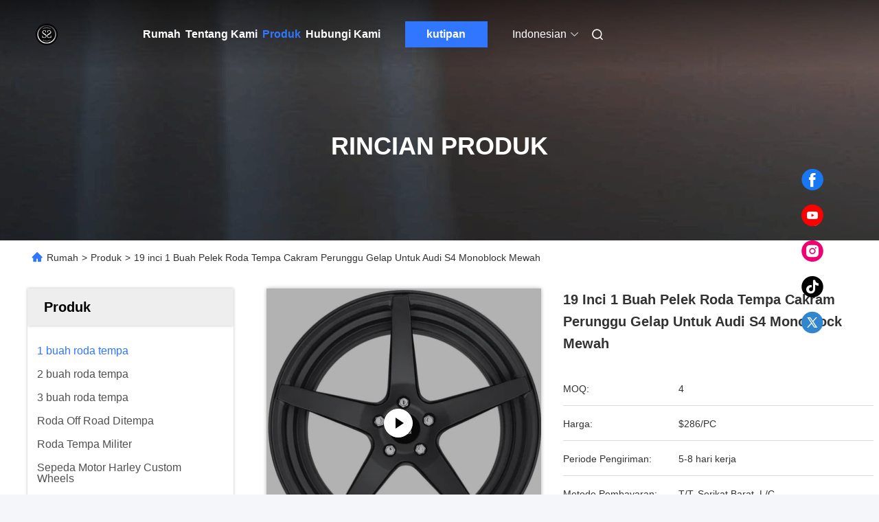

--- FILE ---
content_type: text/html
request_url: https://indonesian.eufortewheels.com/sale-37185794-19inch-1-piece-forged-wheels-rims-dark-bronze-discs-for-audi-s4-monoblock-luxury.html
body_size: 34236
content:

<!DOCTYPE html>
<html lang="id">
<head>
	<meta charset="utf-8">
	<meta http-equiv="X-UA-Compatible" content="IE=edge">
	<meta name="viewport" content="width=device-width, initial-scale=1, maximum-scale=1, minimum-scale=1" />
    <title>19 inci 1 Buah Pelek Roda Tempa Cakram Perunggu Gelap Untuk Audi S4 Monoblock Mewah</title>
    <meta name="keywords" content="1 buah Velg Roda Tempa 19 inci, Audi S4 1 Buah Velg Roda Tempa, 24 inci 1 Buah Velg Roda Tempa, 1 buah roda tempa" />
    <meta name="description" content="kualitas tinggi 19 inci 1 Buah Pelek Roda Tempa Cakram Perunggu Gelap Untuk Audi S4 Monoblock Mewah dari Cina, Pasar produk terkemuka China 1 buah Velg Roda Tempa 19 inci Produk, dengan kontrol kualitas yang ketat Audi S4 1 Buah Velg Roda Tempa pabrik, menghasilkan kualitas tinggi 24 inci 1 Buah Velg Roda Tempa Produk." />
     <link rel='preload'
					  href=/photo/eufortewheels/sitetpl/style/commonV2.css?ver=1740534616 as='style'><link type='text/css' rel='stylesheet'
					  href=/photo/eufortewheels/sitetpl/style/commonV2.css?ver=1740534616 media='all'><meta property="og:title" content="19 inci 1 Buah Pelek Roda Tempa Cakram Perunggu Gelap Untuk Audi S4 Monoblock Mewah" />
<meta property="og:description" content="kualitas tinggi 19 inci 1 Buah Pelek Roda Tempa Cakram Perunggu Gelap Untuk Audi S4 Monoblock Mewah dari Cina, Pasar produk terkemuka China 1 buah Velg Roda Tempa 19 inci Produk, dengan kontrol kualitas yang ketat Audi S4 1 Buah Velg Roda Tempa pabrik, menghasilkan kualitas tinggi 24 inci 1 Buah Velg Roda Tempa Produk." />
<meta property="og:type" content="product" />
<meta property="og:availability" content="instock" />
<meta property="og:site_name" content="Euforte  Enterprises (China) Limited" />
<meta property="og:url" content="https://indonesian.eufortewheels.com/sale-37185794-19inch-1-piece-forged-wheels-rims-dark-bronze-discs-for-audi-s4-monoblock-luxury.html" />
<meta property="og:image" content="https://indonesian.eufortewheels.com/photo/ps147484584-19inch_1_piece_forged_wheels_rims_dark_bronze_discs_for_audi_s4_monoblock_luxury.jpg" />
<link rel="canonical" href="https://indonesian.eufortewheels.com/sale-37185794-19inch-1-piece-forged-wheels-rims-dark-bronze-discs-for-audi-s4-monoblock-luxury.html" />
<link rel="alternate" href="https://m.indonesian.eufortewheels.com/sale-37185794-19inch-1-piece-forged-wheels-rims-dark-bronze-discs-for-audi-s4-monoblock-luxury.html" media="only screen and (max-width: 640px)" />
<link rel="stylesheet" type="text/css" href="/js/guidefirstcommon.css" />
<style type="text/css">
/*<![CDATA[*/
.consent__cookie {position: fixed;top: 0;left: 0;width: 100%;height: 0%;z-index: 100000;}.consent__cookie_bg {position: fixed;top: 0;left: 0;width: 100%;height: 100%;background: #000;opacity: .6;display: none }.consent__cookie_rel {position: fixed;bottom:0;left: 0;width: 100%;background: #fff;display: -webkit-box;display: -ms-flexbox;display: flex;flex-wrap: wrap;padding: 24px 80px;-webkit-box-sizing: border-box;box-sizing: border-box;-webkit-box-pack: justify;-ms-flex-pack: justify;justify-content: space-between;-webkit-transition: all ease-in-out .3s;transition: all ease-in-out .3s }.consent__close {position: absolute;top: 20px;right: 20px;cursor: pointer }.consent__close svg {fill: #777 }.consent__close:hover svg {fill: #000 }.consent__cookie_box {flex: 1;word-break: break-word;}.consent__warm {color: #777;font-size: 16px;margin-bottom: 12px;line-height: 19px }.consent__title {color: #333;font-size: 20px;font-weight: 600;margin-bottom: 12px;line-height: 23px }.consent__itxt {color: #333;font-size: 14px;margin-bottom: 12px;display: -webkit-box;display: -ms-flexbox;display: flex;-webkit-box-align: center;-ms-flex-align: center;align-items: center }.consent__itxt i {display: -webkit-inline-box;display: -ms-inline-flexbox;display: inline-flex;width: 28px;height: 28px;border-radius: 50%;background: #e0f9e9;margin-right: 8px;-webkit-box-align: center;-ms-flex-align: center;align-items: center;-webkit-box-pack: center;-ms-flex-pack: center;justify-content: center }.consent__itxt svg {fill: #3ca860 }.consent__txt {color: #a6a6a6;font-size: 14px;margin-bottom: 8px;line-height: 17px }.consent__btns {display: -webkit-box;display: -ms-flexbox;display: flex;-webkit-box-orient: vertical;-webkit-box-direction: normal;-ms-flex-direction: column;flex-direction: column;-webkit-box-pack: center;-ms-flex-pack: center;justify-content: center;flex-shrink: 0;}.consent__btn {width: 280px;height: 40px;line-height: 40px;text-align: center;background: #3ca860;color: #fff;border-radius: 4px;margin: 8px 0;-webkit-box-sizing: border-box;box-sizing: border-box;cursor: pointer;font-size:14px}.consent__btn:hover {background: #00823b }.consent__btn.empty {color: #3ca860;border: 1px solid #3ca860;background: #fff }.consent__btn.empty:hover {background: #3ca860;color: #fff }.open .consent__cookie_bg {display: block }.open .consent__cookie_rel {bottom: 0 }@media (max-width: 760px) {.consent__btns {width: 100%;align-items: center;}.consent__cookie_rel {padding: 20px 24px }}.consent__cookie.open {display: block;}.consent__cookie {display: none;}
/*]]>*/
</style>
<style type="text/css">
/*<![CDATA[*/
@media only screen and (max-width:640px){.contact_now_dialog .content-wrap .desc{background-image:url(/images/cta_images/bg_s.png) !important}}.contact_now_dialog .content-wrap .content-wrap_header .cta-close{background-image:url(/images/cta_images/sprite.png) !important}.contact_now_dialog .content-wrap .desc{background-image:url(/images/cta_images/bg_l.png) !important}.contact_now_dialog .content-wrap .cta-btn i{background-image:url(/images/cta_images/sprite.png) !important}.contact_now_dialog .content-wrap .head-tip img{content:url(/images/cta_images/cta_contact_now.png) !important}.cusim{background-image:url(/images/imicon/im.svg) !important}.cuswa{background-image:url(/images/imicon/wa.png) !important}.cusall{background-image:url(/images/imicon/allchat.svg) !important}
/*]]>*/
</style>
<script type="text/javascript" src="/js/guidefirstcommon.js"></script>
<script type="text/javascript">
/*<![CDATA[*/
window.isvideotpl = 1;window.detailurl = '/videos-37185794-19inch-1-piece-forged-wheels-rims-dark-bronze-discs-for-audi-s4-monoblock-luxury.html';
var colorUrl = '';var isShowGuide = 2;var showGuideColor = 0;var im_appid = 10003;var im_msg="Good day, what product are you looking for?";

var cta_cid = 43240;var use_defaulProductInfo = 1;var cta_pid = 37185794;var test_company = 0;var webim_domain = '';var company_type = 0;var cta_equipment = 'pc'; var setcookie = 'setwebimCookie(57024,37185794,0)'; var whatsapplink = "https://wa.me/8618912373878?text=Hi%2C+I%27m+interested+in+19+inci+1+Buah+Pelek+Roda+Tempa+Cakram+Perunggu+Gelap+Untuk+Audi+S4+Monoblock+Mewah."; function insertMeta(){var str = '<meta name="mobile-web-app-capable" content="yes" /><meta name="viewport" content="width=device-width, initial-scale=1.0" />';document.head.insertAdjacentHTML('beforeend',str);} var element = document.querySelector('a.footer_webim_a[href="/webim/webim_tab.html"]');if (element) {element.parentNode.removeChild(element);}

var colorUrl = '';
var aisearch = 0;
var selfUrl = '';
window.playerReportUrl='/vod/view_count/report';
var query_string = ["Products","Detail"];
var g_tp = '';
var customtplcolor = 99712;
var str_chat = 'mengobrol';
				var str_call_now = 'Hubungi sekarang.';
var str_chat_now = 'bicara sekarang';
var str_contact1 = 'Dapatkan Harga Terbaik';var str_chat_lang='indonesian';var str_contact2 = 'Dapatkan Harga';var str_contact2 = 'Harga Terbaik';var str_contact = 'kontak';
window.predomainsub = "";
/*]]>*/
</script>
</head>
<body>
<img src="/logo.gif" style="display:none" alt="logo"/>
<a style="display: none!important;" title="Euforte  Enterprises (China) Limited" class="float-inquiry" href="/contactnow.html" onclick='setinquiryCookie("{\"showproduct\":1,\"pid\":\"37185794\",\"name\":\"19 inci 1 Buah Pelek Roda Tempa Cakram Perunggu Gelap Untuk Audi S4 Monoblock Mewah\",\"source_url\":\"\\/videos-37185794-19inch-1-piece-forged-wheels-rims-dark-bronze-discs-for-audi-s4-monoblock-luxury.html\",\"picurl\":\"\\/photo\\/pd147484584-19inch_1_piece_forged_wheels_rims_dark_bronze_discs_for_audi_s4_monoblock_luxury.jpg\",\"propertyDetail\":[[\"Warna\",\"hitam\"],[\"UKURAN\",\"18-24 inci\"],[\"bahan\",\"A6061 Aluminium\"],[\"Gaya\",\"Cekung yang dalam\"]],\"company_name\":null,\"picurl_c\":\"\\/photo\\/pc147484584-19inch_1_piece_forged_wheels_rims_dark_bronze_discs_for_audi_s4_monoblock_luxury.jpg\",\"price\":\"$286\\/PC\",\"username\":\"Cody Chen\",\"viewTime\":\"Login terakhir : 1 jam 54 minuts lalu\",\"subject\":\"Kirimkan saya informasi lebih lanjut Anda19 inci 1 Buah Pelek Roda Tempa Cakram Perunggu Gelap Untuk Audi S4 Monoblock Mewah\",\"countrycode\":\"\"}");'></a>
<script>
var originProductInfo = '';
var originProductInfo = {"showproduct":1,"pid":"37185794","name":"19 inci 1 Buah Pelek Roda Tempa Cakram Perunggu Gelap Untuk Audi S4 Monoblock Mewah","source_url":"\/videos-37185794-19inch-1-piece-forged-wheels-rims-dark-bronze-discs-for-audi-s4-monoblock-luxury.html","picurl":"\/photo\/pd147484584-19inch_1_piece_forged_wheels_rims_dark_bronze_discs_for_audi_s4_monoblock_luxury.jpg","propertyDetail":[["Warna","hitam"],["UKURAN","18-24 inci"],["bahan","A6061 Aluminium"],["Gaya","Cekung yang dalam"]],"company_name":null,"picurl_c":"\/photo\/pc147484584-19inch_1_piece_forged_wheels_rims_dark_bronze_discs_for_audi_s4_monoblock_luxury.jpg","price":"$286\/PC","username":"Cody Chen","viewTime":"Login terakhir : 3 jam 54 minuts lalu","subject":"Kirimkan saya FOB harga19 inci 1 Buah Pelek Roda Tempa Cakram Perunggu Gelap Untuk Audi S4 Monoblock Mewah","countrycode":""};
var save_url = "/contactsave.html";
var update_url = "/updateinquiry.html";
var productInfo = {};
var defaulProductInfo = {};
var myDate = new Date();
var curDate = myDate.getFullYear()+'-'+(parseInt(myDate.getMonth())+1)+'-'+myDate.getDate();
var message = '';
var default_pop = 1;
var leaveMessageDialog = document.getElementsByClassName('leave-message-dialog')[0]; // 获取弹层
var _$$ = function (dom) {
    return document.querySelectorAll(dom);
};
resInfo = originProductInfo;
resInfo['name'] = resInfo['name'] || '';
defaulProductInfo.pid = resInfo['pid'];
defaulProductInfo.productName = resInfo['name'] ?? '';
defaulProductInfo.productInfo = resInfo['propertyDetail'];
defaulProductInfo.productImg = resInfo['picurl_c'];
defaulProductInfo.subject = resInfo['subject'] ?? '';
defaulProductInfo.productImgAlt = resInfo['name'] ?? '';
var inquirypopup_tmp = 1;
var message = 'Terhormat,'+'\r\n'+""+' '+trim(resInfo['name'])+", bisakah Anda mengirimkan saya detail lebih lanjut seperti jenis, ukuran, MOQ, bahan, dll."+'\r\n'+"Terima kasih!"+'\r\n'+"Menunggu jawaban Anda.";
var message_1 = 'Terhormat,'+'\r\n'+""+' '+trim(resInfo['name'])+", bisakah Anda mengirimkan saya detail lebih lanjut seperti jenis, ukuran, MOQ, bahan, dll."+'\r\n'+"Terima kasih!"+'\r\n'+"Menunggu jawaban Anda.";
var message_2 = 'Halo,'+'\r\n'+"Saya mencari"+' '+trim(resInfo['name'])+", tolong kirimkan saya harga, spesifikasi dan gambarnya."+'\r\n'+"Tanggapan cepat Anda akan sangat dihargai."+'\r\n'+"Jangan ragu untuk menghubungi saya untuk informasi lebih lanjut."+'\r\n'+"Terima kasih banyak.";
var message_3 = 'Halo,'+'\r\n'+trim(resInfo['name'])+' '+"memenuhi harapan saya."+'\r\n'+"Tolong beri saya harga terbaik dan beberapa informasi produk lainnya."+'\r\n'+"Jangan ragu untuk menghubungi saya melalui surat saya."+'\r\n'+"Terima kasih banyak.";

var message_4 = 'Terhormat,'+'\r\n'+"Berapa harga FOB pada Anda"+' '+trim(resInfo['name'])+'?'+'\r\n'+"Manakah nama port terdekat?"+'\r\n'+"Tolong balas saya secepatnya, akan lebih baik untuk membagikan informasi lebih lanjut."+'\r\n'+"Salam!";
var message_5 = 'Halo,'+'\r\n'+"Saya sangat tertarik dengan Anda"+' '+trim(resInfo['name'])+'.'+'\r\n'+"Kirimkan saya detail produk Anda."+'\r\n'+"Menantikan balasan cepat Anda."+'\r\n'+"Jangan ragu untuk menghubungi saya melalui surat."+'\r\n'+"Salam!";

var message_6 = 'Terhormat,'+'\r\n'+"Berikan informasi tentang Anda kepada kami"+' '+trim(resInfo['name'])+", seperti jenis, ukuran, bahan, dan tentunya harga terbaik."+'\r\n'+"Menantikan balasan cepat Anda."+'\r\n'+"Terima kasih!";
var message_7 = 'Terhormat,'+'\r\n'+"Bisakah Anda menyediakan"+' '+trim(resInfo['name'])+" untuk kita?"+'\r\n'+"Pertama kami ingin daftar harga dan beberapa detail produk."+'\r\n'+"Saya berharap untuk mendapatkan balasan secepatnya dan berharap untuk kerjasama."+'\r\n'+"Terima kasih banyak.";
var message_8 = 'Hai,'+'\r\n'+"Saya mencari"+' '+trim(resInfo['name'])+", tolong beri saya beberapa informasi produk yang lebih rinci."+'\r\n'+"Saya menantikan balasan Anda."+'\r\n'+"Terima kasih!";
var message_9 = 'Halo,'+'\r\n'+"Anda"+' '+trim(resInfo['name'])+" memenuhi persyaratan saya dengan sangat baik."+'\r\n'+"Kirimkan saya harga, spesifikasi, dan model serupa akan baik-baik saja."+'\r\n'+"Jangan ragu untuk mengobrol dengan saya."+'\r\n'+"Terima kasih!";
var message_10 = 'Terhormat,'+'\r\n'+"Saya ingin tahu lebih banyak tentang detail dan kutipan dari"+' '+trim(resInfo['name'])+'.'+'\r\n'+"Jangan ragu untuk menghubungi saya."+'\r\n'+"Salam!";

var r = getRandom(1,10);

defaulProductInfo.message = eval("message_"+r);
    defaulProductInfo.message = eval("message_"+r);
        var mytAjax = {

    post: function(url, data, fn) {
        var xhr = new XMLHttpRequest();
        xhr.open("POST", url, true);
        xhr.setRequestHeader("Content-Type", "application/x-www-form-urlencoded;charset=UTF-8");
        xhr.setRequestHeader("X-Requested-With", "XMLHttpRequest");
        xhr.setRequestHeader('Content-Type','text/plain;charset=UTF-8');
        xhr.onreadystatechange = function() {
            if(xhr.readyState == 4 && (xhr.status == 200 || xhr.status == 304)) {
                fn.call(this, xhr.responseText);
            }
        };
        xhr.send(data);
    },

    postform: function(url, data, fn) {
        var xhr = new XMLHttpRequest();
        xhr.open("POST", url, true);
        xhr.setRequestHeader("X-Requested-With", "XMLHttpRequest");
        xhr.onreadystatechange = function() {
            if(xhr.readyState == 4 && (xhr.status == 200 || xhr.status == 304)) {
                fn.call(this, xhr.responseText);
            }
        };
        xhr.send(data);
    }
};
/*window.onload = function(){
    leaveMessageDialog = document.getElementsByClassName('leave-message-dialog')[0];
    if (window.localStorage.recordDialogStatus=='undefined' || (window.localStorage.recordDialogStatus!='undefined' && window.localStorage.recordDialogStatus != curDate)) {
        setTimeout(function(){
            if(parseInt(inquirypopup_tmp%10) == 1){
                creatDialog(defaulProductInfo, 1);
            }
        }, 6000);
    }
};*/
function trim(str)
{
    str = str.replace(/(^\s*)/g,"");
    return str.replace(/(\s*$)/g,"");
};
function getRandom(m,n){
    var num = Math.floor(Math.random()*(m - n) + n);
    return num;
};
function strBtn(param) {

    var starattextarea = document.getElementById("textareamessage").value.length;
    var email = document.getElementById("startEmail").value;

    var default_tip = document.querySelectorAll(".watermark_container").length;
    if (20 < starattextarea && starattextarea < 3000) {
        if(default_tip>0){
            document.getElementById("textareamessage1").parentNode.parentNode.nextElementSibling.style.display = "none";
        }else{
            document.getElementById("textareamessage1").parentNode.nextElementSibling.style.display = "none";
        }

    } else {
        if(default_tip>0){
            document.getElementById("textareamessage1").parentNode.parentNode.nextElementSibling.style.display = "block";
        }else{
            document.getElementById("textareamessage1").parentNode.nextElementSibling.style.display = "block";
        }

        return;
    }

    // var re = /^([a-zA-Z0-9_-])+@([a-zA-Z0-9_-])+\.([a-zA-Z0-9_-])+/i;/*邮箱不区分大小写*/
    var re = /^[a-zA-Z0-9][\w-]*(\.?[\w-]+)*@[a-zA-Z0-9-]+(\.[a-zA-Z0-9]+)+$/i;
    if (!re.test(email)) {
        document.getElementById("startEmail").nextElementSibling.style.display = "block";
        return;
    } else {
        document.getElementById("startEmail").nextElementSibling.style.display = "none";
    }

    var subject = document.getElementById("pop_subject").value;
    var pid = document.getElementById("pop_pid").value;
    var message = document.getElementById("textareamessage").value;
    var sender_email = document.getElementById("startEmail").value;
    var tel = '';
    if (document.getElementById("tel0") != undefined && document.getElementById("tel0") != '')
        tel = document.getElementById("tel0").value;
    var form_serialize = '&tel='+tel;

    form_serialize = form_serialize.replace(/\+/g, "%2B");
    mytAjax.post(save_url,"pid="+pid+"&subject="+subject+"&email="+sender_email+"&message="+(message)+form_serialize,function(res){
        var mes = JSON.parse(res);
        if(mes.status == 200){
            var iid = mes.iid;
            document.getElementById("pop_iid").value = iid;
            document.getElementById("pop_uuid").value = mes.uuid;

            if(typeof gtag_report_conversion === "function"){
                gtag_report_conversion();//执行统计js代码
            }
            if(typeof fbq === "function"){
                fbq('track','Purchase');//执行统计js代码
            }
        }
    });
    for (var index = 0; index < document.querySelectorAll(".dialog-content-pql").length; index++) {
        document.querySelectorAll(".dialog-content-pql")[index].style.display = "none";
    };
    $('#idphonepql').val(tel);
    document.getElementById("dialog-content-pql-id").style.display = "block";
    ;
};
function twoBtnOk(param) {

    var selectgender = document.getElementById("Mr").innerHTML;
    var iid = document.getElementById("pop_iid").value;
    var sendername = document.getElementById("idnamepql").value;
    var senderphone = document.getElementById("idphonepql").value;
    var sendercname = document.getElementById("idcompanypql").value;
    var uuid = document.getElementById("pop_uuid").value;
    var gender = 2;
    if(selectgender == 'Mr.') gender = 0;
    if(selectgender == 'Mrs.') gender = 1;
    var pid = document.getElementById("pop_pid").value;
    var form_serialize = '';

        form_serialize = form_serialize.replace(/\+/g, "%2B");

    mytAjax.post(update_url,"iid="+iid+"&gender="+gender+"&uuid="+uuid+"&name="+(sendername)+"&tel="+(senderphone)+"&company="+(sendercname)+form_serialize,function(res){});

    for (var index = 0; index < document.querySelectorAll(".dialog-content-pql").length; index++) {
        document.querySelectorAll(".dialog-content-pql")[index].style.display = "none";
    };
    document.getElementById("dialog-content-pql-ok").style.display = "block";

};
function toCheckMust(name) {
    $('#'+name+'error').hide();
}
function handClidk(param) {
    var starattextarea = document.getElementById("textareamessage1").value.length;
    var email = document.getElementById("startEmail1").value;
    var default_tip = document.querySelectorAll(".watermark_container").length;
    if (20 < starattextarea && starattextarea < 3000) {
        if(default_tip>0){
            document.getElementById("textareamessage1").parentNode.parentNode.nextElementSibling.style.display = "none";
        }else{
            document.getElementById("textareamessage1").parentNode.nextElementSibling.style.display = "none";
        }

    } else {
        if(default_tip>0){
            document.getElementById("textareamessage1").parentNode.parentNode.nextElementSibling.style.display = "block";
        }else{
            document.getElementById("textareamessage1").parentNode.nextElementSibling.style.display = "block";
        }

        return;
    }

    // var re = /^([a-zA-Z0-9_-])+@([a-zA-Z0-9_-])+\.([a-zA-Z0-9_-])+/i;
    var re = /^[a-zA-Z0-9][\w-]*(\.?[\w-]+)*@[a-zA-Z0-9-]+(\.[a-zA-Z0-9]+)+$/i;
    if (!re.test(email)) {
        document.getElementById("startEmail1").nextElementSibling.style.display = "block";
        return;
    } else {
        document.getElementById("startEmail1").nextElementSibling.style.display = "none";
    }

    var subject = document.getElementById("pop_subject").value;
    var pid = document.getElementById("pop_pid").value;
    var message = document.getElementById("textareamessage1").value;
    var sender_email = document.getElementById("startEmail1").value;
    var form_serialize = tel = '';
    if (document.getElementById("tel1") != undefined && document.getElementById("tel1") != '')
        tel = document.getElementById("tel1").value;
        mytAjax.post(save_url,"email="+sender_email+"&tel="+tel+"&pid="+pid+"&message="+message+"&subject="+subject+form_serialize,function(res){

        var mes = JSON.parse(res);
        if(mes.status == 200){
            var iid = mes.iid;
            document.getElementById("pop_iid").value = iid;
            document.getElementById("pop_uuid").value = mes.uuid;
            if(typeof gtag_report_conversion === "function"){
                gtag_report_conversion();//执行统计js代码
            }
        }

    });
    for (var index = 0; index < document.querySelectorAll(".dialog-content-pql").length; index++) {
        document.querySelectorAll(".dialog-content-pql")[index].style.display = "none";
    };
    $('#idphonepql').val(tel);
    document.getElementById("dialog-content-pql-id").style.display = "block";

};
window.addEventListener('load', function () {
    $('.checkbox-wrap label').each(function(){
        if($(this).find('input').prop('checked')){
            $(this).addClass('on')
        }else {
            $(this).removeClass('on')
        }
    })
    $(document).on('click', '.checkbox-wrap label' , function(ev){
        if (ev.target.tagName.toUpperCase() != 'INPUT') {
            $(this).toggleClass('on')
        }
    })
})

function hand_video(pdata) {
    data = JSON.parse(pdata);
    productInfo.productName = data.productName;
    productInfo.productInfo = data.productInfo;
    productInfo.productImg = data.productImg;
    productInfo.subject = data.subject;

    var message = 'Terhormat,'+'\r\n'+""+' '+trim(data.productName)+", bisakah Anda mengirimkan saya lebih banyak detail seperti jenis, ukuran, jumlah, bahan, dll."+'\r\n'+"Terima kasih!"+'\r\n'+"Menunggu jawaban Anda.";

    var message = 'Terhormat,'+'\r\n'+""+' '+trim(data.productName)+", bisakah Anda mengirimkan saya detail lebih lanjut seperti jenis, ukuran, MOQ, bahan, dll."+'\r\n'+"Terima kasih!"+'\r\n'+"Menunggu jawaban Anda.";
    var message_1 = 'Terhormat,'+'\r\n'+""+' '+trim(data.productName)+", bisakah Anda mengirimkan saya detail lebih lanjut seperti jenis, ukuran, MOQ, bahan, dll."+'\r\n'+"Terima kasih!"+'\r\n'+"Menunggu jawaban Anda.";
    var message_2 = 'Halo,'+'\r\n'+"Saya mencari"+' '+trim(data.productName)+", tolong kirimkan saya harga, spesifikasi dan gambarnya."+'\r\n'+"Tanggapan cepat Anda akan sangat dihargai."+'\r\n'+"Jangan ragu untuk menghubungi saya untuk informasi lebih lanjut."+'\r\n'+"Terima kasih banyak.";
    var message_3 = 'Halo,'+'\r\n'+trim(data.productName)+' '+"memenuhi harapan saya."+'\r\n'+"Tolong beri saya harga terbaik dan beberapa informasi produk lainnya."+'\r\n'+"Jangan ragu untuk menghubungi saya melalui surat saya."+'\r\n'+"Terima kasih banyak.";

    var message_4 = 'Terhormat,'+'\r\n'+"Berapa harga FOB pada Anda"+' '+trim(data.productName)+'?'+'\r\n'+"Manakah nama port terdekat?"+'\r\n'+"Tolong balas saya secepatnya, akan lebih baik untuk membagikan informasi lebih lanjut."+'\r\n'+"Salam!";
    var message_5 = 'Halo,'+'\r\n'+"Saya sangat tertarik dengan Anda"+' '+trim(data.productName)+'.'+'\r\n'+"Kirimkan saya detail produk Anda."+'\r\n'+"Menantikan balasan cepat Anda."+'\r\n'+"Jangan ragu untuk menghubungi saya melalui surat."+'\r\n'+"Salam!";

    var message_6 = 'Terhormat,'+'\r\n'+"Berikan informasi tentang Anda kepada kami"+' '+trim(data.productName)+", seperti jenis, ukuran, bahan, dan tentunya harga terbaik."+'\r\n'+"Menantikan balasan cepat Anda."+'\r\n'+"Terima kasih!";
    var message_7 = 'Terhormat,'+'\r\n'+"Bisakah Anda menyediakan"+' '+trim(data.productName)+" untuk kita?"+'\r\n'+"Pertama kami ingin daftar harga dan beberapa detail produk."+'\r\n'+"Saya berharap untuk mendapatkan balasan secepatnya dan berharap untuk kerjasama."+'\r\n'+"Terima kasih banyak.";
    var message_8 = 'Hai,'+'\r\n'+"Saya mencari"+' '+trim(data.productName)+", tolong beri saya beberapa informasi produk yang lebih rinci."+'\r\n'+"Saya menantikan balasan Anda."+'\r\n'+"Terima kasih!";
    var message_9 = 'Halo,'+'\r\n'+"Anda"+' '+trim(data.productName)+" memenuhi persyaratan saya dengan sangat baik."+'\r\n'+"Kirimkan saya harga, spesifikasi, dan model serupa akan baik-baik saja."+'\r\n'+"Jangan ragu untuk mengobrol dengan saya."+'\r\n'+"Terima kasih!";
    var message_10 = 'Terhormat,'+'\r\n'+"Saya ingin tahu lebih banyak tentang detail dan kutipan dari"+' '+trim(data.productName)+'.'+'\r\n'+"Jangan ragu untuk menghubungi saya."+'\r\n'+"Salam!";

    var r = getRandom(1,10);

    productInfo.message = eval("message_"+r);
            if(parseInt(inquirypopup_tmp/10) == 1){
        productInfo.message = "";
    }
    productInfo.pid = data.pid;
    creatDialog(productInfo, 2);
};

function handDialog(pdata) {
    data = JSON.parse(pdata);
    productInfo.productName = data.productName;
    productInfo.productInfo = data.productInfo;
    productInfo.productImg = data.productImg;
    productInfo.subject = data.subject;

    var message = 'Terhormat,'+'\r\n'+""+' '+trim(data.productName)+", bisakah Anda mengirimkan saya lebih banyak detail seperti jenis, ukuran, jumlah, bahan, dll."+'\r\n'+"Terima kasih!"+'\r\n'+"Menunggu jawaban Anda.";

    var message = 'Terhormat,'+'\r\n'+""+' '+trim(data.productName)+", bisakah Anda mengirimkan saya detail lebih lanjut seperti jenis, ukuran, MOQ, bahan, dll."+'\r\n'+"Terima kasih!"+'\r\n'+"Menunggu jawaban Anda.";
    var message_1 = 'Terhormat,'+'\r\n'+""+' '+trim(data.productName)+", bisakah Anda mengirimkan saya detail lebih lanjut seperti jenis, ukuran, MOQ, bahan, dll."+'\r\n'+"Terima kasih!"+'\r\n'+"Menunggu jawaban Anda.";
    var message_2 = 'Halo,'+'\r\n'+"Saya mencari"+' '+trim(data.productName)+", tolong kirimkan saya harga, spesifikasi dan gambarnya."+'\r\n'+"Tanggapan cepat Anda akan sangat dihargai."+'\r\n'+"Jangan ragu untuk menghubungi saya untuk informasi lebih lanjut."+'\r\n'+"Terima kasih banyak.";
    var message_3 = 'Halo,'+'\r\n'+trim(data.productName)+' '+"memenuhi harapan saya."+'\r\n'+"Tolong beri saya harga terbaik dan beberapa informasi produk lainnya."+'\r\n'+"Jangan ragu untuk menghubungi saya melalui surat saya."+'\r\n'+"Terima kasih banyak.";

    var message_4 = 'Terhormat,'+'\r\n'+"Berapa harga FOB pada Anda"+' '+trim(data.productName)+'?'+'\r\n'+"Manakah nama port terdekat?"+'\r\n'+"Tolong balas saya secepatnya, akan lebih baik untuk membagikan informasi lebih lanjut."+'\r\n'+"Salam!";
    var message_5 = 'Halo,'+'\r\n'+"Saya sangat tertarik dengan Anda"+' '+trim(data.productName)+'.'+'\r\n'+"Kirimkan saya detail produk Anda."+'\r\n'+"Menantikan balasan cepat Anda."+'\r\n'+"Jangan ragu untuk menghubungi saya melalui surat."+'\r\n'+"Salam!";

    var message_6 = 'Terhormat,'+'\r\n'+"Berikan informasi tentang Anda kepada kami"+' '+trim(data.productName)+", seperti jenis, ukuran, bahan, dan tentunya harga terbaik."+'\r\n'+"Menantikan balasan cepat Anda."+'\r\n'+"Terima kasih!";
    var message_7 = 'Terhormat,'+'\r\n'+"Bisakah Anda menyediakan"+' '+trim(data.productName)+" untuk kita?"+'\r\n'+"Pertama kami ingin daftar harga dan beberapa detail produk."+'\r\n'+"Saya berharap untuk mendapatkan balasan secepatnya dan berharap untuk kerjasama."+'\r\n'+"Terima kasih banyak.";
    var message_8 = 'Hai,'+'\r\n'+"Saya mencari"+' '+trim(data.productName)+", tolong beri saya beberapa informasi produk yang lebih rinci."+'\r\n'+"Saya menantikan balasan Anda."+'\r\n'+"Terima kasih!";
    var message_9 = 'Halo,'+'\r\n'+"Anda"+' '+trim(data.productName)+" memenuhi persyaratan saya dengan sangat baik."+'\r\n'+"Kirimkan saya harga, spesifikasi, dan model serupa akan baik-baik saja."+'\r\n'+"Jangan ragu untuk mengobrol dengan saya."+'\r\n'+"Terima kasih!";
    var message_10 = 'Terhormat,'+'\r\n'+"Saya ingin tahu lebih banyak tentang detail dan kutipan dari"+' '+trim(data.productName)+'.'+'\r\n'+"Jangan ragu untuk menghubungi saya."+'\r\n'+"Salam!";

    var r = getRandom(1,10);
    productInfo.message = eval("message_"+r);
            if(parseInt(inquirypopup_tmp/10) == 1){
        productInfo.message = "";
    }
    productInfo.pid = data.pid;
    creatDialog(productInfo, 2);
};

function closepql(param) {

    leaveMessageDialog.style.display = 'none';
};

function closepql2(param) {

    for (var index = 0; index < document.querySelectorAll(".dialog-content-pql").length; index++) {
        document.querySelectorAll(".dialog-content-pql")[index].style.display = "none";
    };
    document.getElementById("dialog-content-pql-ok").style.display = "block";
};

function decodeHtmlEntities(str) {
    var tempElement = document.createElement('div');
    tempElement.innerHTML = str;
    return tempElement.textContent || tempElement.innerText || '';
}

function initProduct(productInfo,type){

    productInfo.productName = decodeHtmlEntities(productInfo.productName);
    productInfo.message = decodeHtmlEntities(productInfo.message);

    leaveMessageDialog = document.getElementsByClassName('leave-message-dialog')[0];
    leaveMessageDialog.style.display = "block";
    if(type == 3){
        var popinquiryemail = document.getElementById("popinquiryemail").value;
        _$$("#startEmail1")[0].value = popinquiryemail;
    }else{
        _$$("#startEmail1")[0].value = "";
    }
    _$$("#startEmail")[0].value = "";
    _$$("#idnamepql")[0].value = "";
    _$$("#idphonepql")[0].value = "";
    _$$("#idcompanypql")[0].value = "";

    _$$("#pop_pid")[0].value = productInfo.pid;
    _$$("#pop_subject")[0].value = productInfo.subject;
    
    if(parseInt(inquirypopup_tmp/10) == 1){
        productInfo.message = "";
    }

    _$$("#textareamessage1")[0].value = productInfo.message;
    _$$("#textareamessage")[0].value = productInfo.message;

    _$$("#dialog-content-pql-id .titlep")[0].innerHTML = productInfo.productName;
    _$$("#dialog-content-pql-id img")[0].setAttribute("src", productInfo.productImg);
    _$$("#dialog-content-pql-id img")[0].setAttribute("alt", productInfo.productImgAlt);

    _$$("#dialog-content-pql-id-hand img")[0].setAttribute("src", productInfo.productImg);
    _$$("#dialog-content-pql-id-hand img")[0].setAttribute("alt", productInfo.productImgAlt);
    _$$("#dialog-content-pql-id-hand .titlep")[0].innerHTML = productInfo.productName;

    if (productInfo.productInfo.length > 0) {
        var ul2, ul;
        ul = document.createElement("ul");
        for (var index = 0; index < productInfo.productInfo.length; index++) {
            var el = productInfo.productInfo[index];
            var li = document.createElement("li");
            var span1 = document.createElement("span");
            span1.innerHTML = el[0] + ":";
            var span2 = document.createElement("span");
            span2.innerHTML = el[1];
            li.appendChild(span1);
            li.appendChild(span2);
            ul.appendChild(li);

        }
        ul2 = ul.cloneNode(true);
        if (type === 1) {
            _$$("#dialog-content-pql-id .left")[0].replaceChild(ul, _$$("#dialog-content-pql-id .left ul")[0]);
        } else {
            _$$("#dialog-content-pql-id-hand .left")[0].replaceChild(ul2, _$$("#dialog-content-pql-id-hand .left ul")[0]);
            _$$("#dialog-content-pql-id .left")[0].replaceChild(ul, _$$("#dialog-content-pql-id .left ul")[0]);
        }
    };
    for (var index = 0; index < _$$("#dialog-content-pql-id .right ul li").length; index++) {
        _$$("#dialog-content-pql-id .right ul li")[index].addEventListener("click", function (params) {
            _$$("#dialog-content-pql-id .right #Mr")[0].innerHTML = this.innerHTML
        }, false)

    };

};
function closeInquiryCreateDialog() {
    document.getElementById("xuanpan_dialog_box_pql").style.display = "none";
};
function showInquiryCreateDialog() {
    document.getElementById("xuanpan_dialog_box_pql").style.display = "block";
};
function submitPopInquiry(){
    var message = document.getElementById("inquiry_message").value;
    var email = document.getElementById("inquiry_email").value;
    var subject = defaulProductInfo.subject;
    var pid = defaulProductInfo.pid;
    if (email === undefined) {
        showInquiryCreateDialog();
        document.getElementById("inquiry_email").style.border = "1px solid red";
        return false;
    };
    if (message === undefined) {
        showInquiryCreateDialog();
        document.getElementById("inquiry_message").style.border = "1px solid red";
        return false;
    };
    if (email.search(/^\w+((-\w+)|(\.\w+))*\@[A-Za-z0-9]+((\.|-)[A-Za-z0-9]+)*\.[A-Za-z0-9]+$/) == -1) {
        document.getElementById("inquiry_email").style.border= "1px solid red";
        showInquiryCreateDialog();
        return false;
    } else {
        document.getElementById("inquiry_email").style.border= "";
    };
    if (message.length < 20 || message.length >3000) {
        showInquiryCreateDialog();
        document.getElementById("inquiry_message").style.border = "1px solid red";
        return false;
    } else {
        document.getElementById("inquiry_message").style.border = "";
    };
    var tel = '';
    if (document.getElementById("tel") != undefined && document.getElementById("tel") != '')
        tel = document.getElementById("tel").value;

    mytAjax.post(save_url,"pid="+pid+"&subject="+subject+"&email="+email+"&message="+(message)+'&tel='+tel,function(res){
        var mes = JSON.parse(res);
        if(mes.status == 200){
            var iid = mes.iid;
            document.getElementById("pop_iid").value = iid;
            document.getElementById("pop_uuid").value = mes.uuid;

        }
    });
    initProduct(defaulProductInfo);
    for (var index = 0; index < document.querySelectorAll(".dialog-content-pql").length; index++) {
        document.querySelectorAll(".dialog-content-pql")[index].style.display = "none";
    };
    $('#idphonepql').val(tel);
    document.getElementById("dialog-content-pql-id").style.display = "block";

};

//带附件上传
function submitPopInquiryfile(email_id,message_id,check_sort,name_id,phone_id,company_id,attachments){

    if(typeof(check_sort) == 'undefined'){
        check_sort = 0;
    }
    var message = document.getElementById(message_id).value;
    var email = document.getElementById(email_id).value;
    var attachments = document.getElementById(attachments).value;
    if(typeof(name_id) !== 'undefined' && name_id != ""){
        var name  = document.getElementById(name_id).value;
    }
    if(typeof(phone_id) !== 'undefined' && phone_id != ""){
        var phone = document.getElementById(phone_id).value;
    }
    if(typeof(company_id) !== 'undefined' && company_id != ""){
        var company = document.getElementById(company_id).value;
    }
    var subject = defaulProductInfo.subject;
    var pid = defaulProductInfo.pid;

    if(check_sort == 0){
        if (email === undefined) {
            showInquiryCreateDialog();
            document.getElementById(email_id).style.border = "1px solid red";
            return false;
        };
        if (message === undefined) {
            showInquiryCreateDialog();
            document.getElementById(message_id).style.border = "1px solid red";
            return false;
        };

        if (email.search(/^\w+((-\w+)|(\.\w+))*\@[A-Za-z0-9]+((\.|-)[A-Za-z0-9]+)*\.[A-Za-z0-9]+$/) == -1) {
            document.getElementById(email_id).style.border= "1px solid red";
            showInquiryCreateDialog();
            return false;
        } else {
            document.getElementById(email_id).style.border= "";
        };
        if (message.length < 20 || message.length >3000) {
            showInquiryCreateDialog();
            document.getElementById(message_id).style.border = "1px solid red";
            return false;
        } else {
            document.getElementById(message_id).style.border = "";
        };
    }else{

        if (message === undefined) {
            showInquiryCreateDialog();
            document.getElementById(message_id).style.border = "1px solid red";
            return false;
        };

        if (email === undefined) {
            showInquiryCreateDialog();
            document.getElementById(email_id).style.border = "1px solid red";
            return false;
        };

        if (message.length < 20 || message.length >3000) {
            showInquiryCreateDialog();
            document.getElementById(message_id).style.border = "1px solid red";
            return false;
        } else {
            document.getElementById(message_id).style.border = "";
        };

        if (email.search(/^\w+((-\w+)|(\.\w+))*\@[A-Za-z0-9]+((\.|-)[A-Za-z0-9]+)*\.[A-Za-z0-9]+$/) == -1) {
            document.getElementById(email_id).style.border= "1px solid red";
            showInquiryCreateDialog();
            return false;
        } else {
            document.getElementById(email_id).style.border= "";
        };

    };

    mytAjax.post(save_url,"pid="+pid+"&subject="+subject+"&email="+email+"&message="+message+"&company="+company+"&attachments="+attachments,function(res){
        var mes = JSON.parse(res);
        if(mes.status == 200){
            var iid = mes.iid;
            document.getElementById("pop_iid").value = iid;
            document.getElementById("pop_uuid").value = mes.uuid;

            if(typeof gtag_report_conversion === "function"){
                gtag_report_conversion();//执行统计js代码
            }
            if(typeof fbq === "function"){
                fbq('track','Purchase');//执行统计js代码
            }
        }
    });
    initProduct(defaulProductInfo);

    if(name !== undefined && name != ""){
        _$$("#idnamepql")[0].value = name;
    }

    if(phone !== undefined && phone != ""){
        _$$("#idphonepql")[0].value = phone;
    }

    if(company !== undefined && company != ""){
        _$$("#idcompanypql")[0].value = company;
    }

    for (var index = 0; index < document.querySelectorAll(".dialog-content-pql").length; index++) {
        document.querySelectorAll(".dialog-content-pql")[index].style.display = "none";
    };
    document.getElementById("dialog-content-pql-id").style.display = "block";

};
function submitPopInquiryByParam(email_id,message_id,check_sort,name_id,phone_id,company_id){

    if(typeof(check_sort) == 'undefined'){
        check_sort = 0;
    }

    var senderphone = '';
    var message = document.getElementById(message_id).value;
    var email = document.getElementById(email_id).value;
    if(typeof(name_id) !== 'undefined' && name_id != ""){
        var name  = document.getElementById(name_id).value;
    }
    if(typeof(phone_id) !== 'undefined' && phone_id != ""){
        var phone = document.getElementById(phone_id).value;
        senderphone = phone;
    }
    if(typeof(company_id) !== 'undefined' && company_id != ""){
        var company = document.getElementById(company_id).value;
    }
    var subject = defaulProductInfo.subject;
    var pid = defaulProductInfo.pid;

    if(check_sort == 0){
        if (email === undefined) {
            showInquiryCreateDialog();
            document.getElementById(email_id).style.border = "1px solid red";
            return false;
        };
        if (message === undefined) {
            showInquiryCreateDialog();
            document.getElementById(message_id).style.border = "1px solid red";
            return false;
        };

        if (email.search(/^\w+((-\w+)|(\.\w+))*\@[A-Za-z0-9]+((\.|-)[A-Za-z0-9]+)*\.[A-Za-z0-9]+$/) == -1) {
            document.getElementById(email_id).style.border= "1px solid red";
            showInquiryCreateDialog();
            return false;
        } else {
            document.getElementById(email_id).style.border= "";
        };
        if (message.length < 20 || message.length >3000) {
            showInquiryCreateDialog();
            document.getElementById(message_id).style.border = "1px solid red";
            return false;
        } else {
            document.getElementById(message_id).style.border = "";
        };
    }else{

        if (message === undefined) {
            showInquiryCreateDialog();
            document.getElementById(message_id).style.border = "1px solid red";
            return false;
        };

        if (email === undefined) {
            showInquiryCreateDialog();
            document.getElementById(email_id).style.border = "1px solid red";
            return false;
        };

        if (message.length < 20 || message.length >3000) {
            showInquiryCreateDialog();
            document.getElementById(message_id).style.border = "1px solid red";
            return false;
        } else {
            document.getElementById(message_id).style.border = "";
        };

        if (email.search(/^\w+((-\w+)|(\.\w+))*\@[A-Za-z0-9]+((\.|-)[A-Za-z0-9]+)*\.[A-Za-z0-9]+$/) == -1) {
            document.getElementById(email_id).style.border= "1px solid red";
            showInquiryCreateDialog();
            return false;
        } else {
            document.getElementById(email_id).style.border= "";
        };

    };

    var productsku = "";
    if($("#product_sku").length > 0){
        productsku = $("#product_sku").html();
    }

    mytAjax.post(save_url,"tel="+senderphone+"&pid="+pid+"&subject="+subject+"&email="+email+"&message="+message+"&messagesku="+encodeURI(productsku),function(res){
        var mes = JSON.parse(res);
        if(mes.status == 200){
            var iid = mes.iid;
            document.getElementById("pop_iid").value = iid;
            document.getElementById("pop_uuid").value = mes.uuid;

            if(typeof gtag_report_conversion === "function"){
                gtag_report_conversion();//执行统计js代码
            }
            if(typeof fbq === "function"){
                fbq('track','Purchase');//执行统计js代码
            }
        }
    });
    initProduct(defaulProductInfo);

    if(name !== undefined && name != ""){
        _$$("#idnamepql")[0].value = name;
    }

    if(phone !== undefined && phone != ""){
        _$$("#idphonepql")[0].value = phone;
    }

    if(company !== undefined && company != ""){
        _$$("#idcompanypql")[0].value = company;
    }

    for (var index = 0; index < document.querySelectorAll(".dialog-content-pql").length; index++) {
        document.querySelectorAll(".dialog-content-pql")[index].style.display = "none";

    };
    document.getElementById("dialog-content-pql-id").style.display = "block";

};

function creat_videoDialog(productInfo, type) {

    if(type == 1){
        if(default_pop != 1){
            return false;
        }
        window.localStorage.recordDialogStatus = curDate;
    }else{
        default_pop = 0;
    }
    initProduct(productInfo, type);
    if (type === 1) {
        // 自动弹出
        for (var index = 0; index < document.querySelectorAll(".dialog-content-pql").length; index++) {

            document.querySelectorAll(".dialog-content-pql")[index].style.display = "none";
        };
        document.getElementById("dialog-content-pql").style.display = "block";
    } else {
        // 手动弹出
        for (var index = 0; index < document.querySelectorAll(".dialog-content-pql").length; index++) {
            document.querySelectorAll(".dialog-content-pql")[index].style.display = "none";
        };
        document.getElementById("dialog-content-pql-id-hand").style.display = "block";
    }
}

function creatDialog(productInfo, type) {

    if(type == 1){
        if(default_pop != 1){
            return false;
        }
        window.localStorage.recordDialogStatus = curDate;
    }else{
        default_pop = 0;
    }
    initProduct(productInfo, type);
    if (type === 1) {
        // 自动弹出
        for (var index = 0; index < document.querySelectorAll(".dialog-content-pql").length; index++) {

            document.querySelectorAll(".dialog-content-pql")[index].style.display = "none";
        };
        document.getElementById("dialog-content-pql").style.display = "block";
    } else {
        // 手动弹出
        for (var index = 0; index < document.querySelectorAll(".dialog-content-pql").length; index++) {
            document.querySelectorAll(".dialog-content-pql")[index].style.display = "none";
        };
        document.getElementById("dialog-content-pql-id-hand").style.display = "block";
    }
}

//带邮箱信息打开询盘框 emailtype=1表示带入邮箱
function openDialog(emailtype){
    var type = 2;//不带入邮箱，手动弹出
    if(emailtype == 1){
        var popinquiryemail = document.getElementById("popinquiryemail").value;
        // var re = /^([a-zA-Z0-9_-])+@([a-zA-Z0-9_-])+\.([a-zA-Z0-9_-])+/i;
        var re = /^[a-zA-Z0-9][\w-]*(\.?[\w-]+)*@[a-zA-Z0-9-]+(\.[a-zA-Z0-9]+)+$/i;
        if (!re.test(popinquiryemail)) {
            //前端提示样式;
            showInquiryCreateDialog();
            document.getElementById("popinquiryemail").style.border = "1px solid red";
            return false;
        } else {
            //前端提示样式;
        }
        var type = 3;
    }
    creatDialog(defaulProductInfo,type);
}

//上传附件
function inquiryUploadFile(){
    var fileObj = document.querySelector("#fileId").files[0];
    //构建表单数据
    var formData = new FormData();
    var filesize = fileObj.size;
    if(filesize > 10485760 || filesize == 0) {
        document.getElementById("filetips").style.display = "block";
        return false;
    }else {
        document.getElementById("filetips").style.display = "none";
    }
    formData.append('popinquiryfile', fileObj);
    document.getElementById("quotefileform").reset();
    var save_url = "/inquiryuploadfile.html";
    mytAjax.postform(save_url,formData,function(res){
        var mes = JSON.parse(res);
        if(mes.status == 200){
            document.getElementById("uploader-file-info").innerHTML = document.getElementById("uploader-file-info").innerHTML + "<span class=op>"+mes.attfile.name+"<a class=delatt id=att"+mes.attfile.id+" onclick=delatt("+mes.attfile.id+");>Delete</a></span>";
            var nowattachs = document.getElementById("attachments").value;
            if( nowattachs !== ""){
                var attachs = JSON.parse(nowattachs);
                attachs[mes.attfile.id] = mes.attfile;
            }else{
                var attachs = {};
                attachs[mes.attfile.id] = mes.attfile;
            }
            document.getElementById("attachments").value = JSON.stringify(attachs);
        }
    });
}
//附件删除
function delatt(attid)
{
    var nowattachs = document.getElementById("attachments").value;
    if( nowattachs !== ""){
        var attachs = JSON.parse(nowattachs);
        if(attachs[attid] == ""){
            return false;
        }
        var formData = new FormData();
        var delfile = attachs[attid]['filename'];
        var save_url = "/inquirydelfile.html";
        if(delfile != "") {
            formData.append('delfile', delfile);
            mytAjax.postform(save_url, formData, function (res) {
                if(res !== "") {
                    var mes = JSON.parse(res);
                    if (mes.status == 200) {
                        delete attachs[attid];
                        document.getElementById("attachments").value = JSON.stringify(attachs);
                        var s = document.getElementById("att"+attid);
                        s.parentNode.remove();
                    }
                }
            });
        }
    }else{
        return false;
    }
}

</script>
<div class="leave-message-dialog" style="display: none">
<style>
    .leave-message-dialog .close:before, .leave-message-dialog .close:after{
        content:initial;
    }
</style>
<div class="dialog-content-pql" id="dialog-content-pql" style="display: none">
    <span class="close" onclick="closepql()"><img src="/images/close.png" alt="close"></span>
    <div class="title">
        <p class="firstp-pql">Tinggalkan pesan</p>
        <p class="lastp-pql">Kami akan segera menghubungi Anda kembali!</p>
    </div>
    <div class="form">
        <div class="textarea">
            <textarea style='font-family: robot;'  name="" id="textareamessage" cols="30" rows="10" style="margin-bottom:14px;width:100%"
                placeholder="Silakan masukkan detail pertanyaan Anda."></textarea>
        </div>
        <p class="error-pql"> <span class="icon-pql"><img src="/images/error.png" alt="Euforte  Enterprises (China) Limited"></span> Pesan Anda harus antara 20-3.000 karakter!</p>
        <input id="startEmail" type="text" placeholder="Masukkan E-mail" onkeydown="if(event.keyCode === 13){ strBtn();}">
        <p class="error-pql"><span class="icon-pql"><img src="/images/error.png" alt="Euforte  Enterprises (China) Limited"></span> Silakan periksa email Anda! </p>
                <div class="operations">
            <div class='btn' id="submitStart" type="submit" onclick="strBtn()">Kirimkan</div>
        </div>
            </div>
</div>
<div class="dialog-content-pql dialog-content-pql-id" id="dialog-content-pql-id" style="display:none">
        <span class="close" onclick="closepql2()"><svg t="1648434466530" class="icon" viewBox="0 0 1024 1024" version="1.1" xmlns="http://www.w3.org/2000/svg" p-id="2198" width="16" height="16"><path d="M576 512l277.333333 277.333333-64 64-277.333333-277.333333L234.666667 853.333333 170.666667 789.333333l277.333333-277.333333L170.666667 234.666667 234.666667 170.666667l277.333333 277.333333L789.333333 170.666667 853.333333 234.666667 576 512z" fill="#444444" p-id="2199"></path></svg></span>
    <div class="left">
        <div class="img"><img></div>
        <p class="titlep"></p>
        <ul> </ul>
    </div>
    <div class="right">
                <p class="title">Lebih banyak informasi memfasilitasi komunikasi yang lebih baik.</p>
                <div style="position: relative;">
            <div class="mr"> <span id="Mr">Bapak.</span>
                <ul>
                    <li>Bapak.</li>
                    <li>Nyonya.</li>
                </ul>
            </div>
            <input style="text-indent: 80px;" type="text" id="idnamepql" placeholder="Masukkan nama Anda">
        </div>
        <input type="text"  id="idphonepql"  placeholder="Nomor telepon">
        <input type="text" id="idcompanypql"  placeholder="perusahaan" onkeydown="if(event.keyCode === 13){ twoBtnOk();}">
                <div class="btn form_new" id="twoBtnOk" onclick="twoBtnOk()">baik</div>
    </div>
</div>

<div class="dialog-content-pql dialog-content-pql-ok" id="dialog-content-pql-ok" style="display:none">
        <span class="close" onclick="closepql()"><svg t="1648434466530" class="icon" viewBox="0 0 1024 1024" version="1.1" xmlns="http://www.w3.org/2000/svg" p-id="2198" width="16" height="16"><path d="M576 512l277.333333 277.333333-64 64-277.333333-277.333333L234.666667 853.333333 170.666667 789.333333l277.333333-277.333333L170.666667 234.666667 234.666667 170.666667l277.333333 277.333333L789.333333 170.666667 853.333333 234.666667 576 512z" fill="#444444" p-id="2199"></path></svg></span>
    <div class="duihaook"></div>
        <p class="title">Berhasil dikirim!</p>
        <p class="p1" style="text-align: center; font-size: 18px; margin-top: 14px;">Kami akan segera menghubungi Anda kembali!</p>
    <div class="btn" onclick="closepql()" id="endOk" style="margin: 0 auto;margin-top: 50px;">baik</div>
</div>
<div class="dialog-content-pql dialog-content-pql-id dialog-content-pql-id-hand" id="dialog-content-pql-id-hand"
    style="display:none">
     <input type="hidden" name="pop_pid" id="pop_pid" value="0">
     <input type="hidden" name="pop_subject" id="pop_subject" value="">
     <input type="hidden" name="pop_iid" id="pop_iid" value="0">
     <input type="hidden" name="pop_uuid" id="pop_uuid" value="0">
        <span class="close" onclick="closepql()"><svg t="1648434466530" class="icon" viewBox="0 0 1024 1024" version="1.1" xmlns="http://www.w3.org/2000/svg" p-id="2198" width="16" height="16"><path d="M576 512l277.333333 277.333333-64 64-277.333333-277.333333L234.666667 853.333333 170.666667 789.333333l277.333333-277.333333L170.666667 234.666667 234.666667 170.666667l277.333333 277.333333L789.333333 170.666667 853.333333 234.666667 576 512z" fill="#444444" p-id="2199"></path></svg></span>
    <div class="left">
        <div class="img"><img></div>
        <p class="titlep"></p>
        <ul> </ul>
    </div>
    <div class="right" style="float:right">
                <div class="title">
            <p class="firstp-pql">Tinggalkan pesan</p>
            <p class="lastp-pql">Kami akan segera menghubungi Anda kembali!</p>
        </div>
                <div class="form">
            <div class="textarea">
                <textarea style='font-family: robot;' name="message" id="textareamessage1" cols="30" rows="10"
                    placeholder="Silakan masukkan detail pertanyaan Anda."></textarea>
            </div>
            <p class="error-pql"> <span class="icon-pql"><img src="/images/error.png" alt="Euforte  Enterprises (China) Limited"></span> Pesan Anda harus antara 20-3.000 karakter!</p>

                            <input style="display:none" id="tel1" name="tel" type="text" oninput="value=value.replace(/[^0-9_+-]/g,'');" placeholder="Nomor telepon">
                        <input id='startEmail1' name='email' data-type='1' type='text'
                   placeholder="Masukkan E-mail"
                   onkeydown='if(event.keyCode === 13){ handClidk();}'>
            
            <p class='error-pql'><span class='icon-pql'>
                    <img src="/images/error.png" alt="Euforte  Enterprises (China) Limited"></span> Silakan periksa email Anda!            </p>

            <div class="operations">
                <div class='btn' id="submitStart1" type="submit" onclick="handClidk()">Kirimkan</div>
            </div>
        </div>
    </div>
</div>
</div>
<div id="xuanpan_dialog_box_pql" class="xuanpan_dialog_box_pql"
    style="display:none;background:rgba(0,0,0,.6);width:100%;height:100%;position: fixed;top:0;left:0;z-index: 999999;">
    <div class="box_pql"
      style="width:526px;height:206px;background:rgba(255,255,255,1);opacity:1;border-radius:4px;position: absolute;left: 50%;top: 50%;transform: translate(-50%,-50%);">
      <div onclick="closeInquiryCreateDialog()" class="close close_create_dialog"
        style="cursor: pointer;height:42px;width:40px;float:right;padding-top: 16px;"><span
          style="display: inline-block;width: 25px;height: 2px;background: rgb(114, 114, 114);transform: rotate(45deg); "><span
            style="display: block;width: 25px;height: 2px;background: rgb(114, 114, 114);transform: rotate(-90deg); "></span></span>
      </div>
      <div
        style="height: 72px; overflow: hidden; text-overflow: ellipsis; display:-webkit-box;-ebkit-line-clamp: 3;-ebkit-box-orient: vertical; margin-top: 58px; padding: 0 84px; font-size: 18px; color: rgba(51, 51, 51, 1); text-align: center; ">
        Silahkan tinggalkan email yang benar dan persyaratan rinci (20-3.000 karakter).</div>
      <div onclick="closeInquiryCreateDialog()" class="close_create_dialog"
        style="width: 139px; height: 36px; background: rgba(253, 119, 34, 1); border-radius: 4px; margin: 16px auto; color: rgba(255, 255, 255, 1); font-size: 18px; line-height: 36px; text-align: center;">
        baik</div>
    </div>
</div>
<style type="text/css">.vr-asidebox {position: fixed; bottom: 290px; left: 16px; width: 160px; height: 90px; background: #eee; overflow: hidden; border: 4px solid rgba(4, 120, 237, 0.24); box-shadow: 0px 8px 16px rgba(0, 0, 0, 0.08); border-radius: 8px; display: none; z-index: 1000; } .vr-small {position: fixed; bottom: 290px; left: 16px; width: 72px; height: 90px; background: url(/images/ctm_icon_vr.png) no-repeat center; background-size: 69.5px; overflow: hidden; display: none; cursor: pointer; z-index: 1000; display: block; text-decoration: none; } .vr-group {position: relative; } .vr-animate {width: 160px; height: 90px; background: #eee; position: relative; } .js-marquee {/*margin-right: 0!important;*/ } .vr-link {position: absolute; top: 0; left: 0; width: 100%; height: 100%; display: none; } .vr-mask {position: absolute; top: 0px; left: 0px; width: 100%; height: 100%; display: block; background: #000; opacity: 0.4; } .vr-jump {position: absolute; top: 0px; left: 0px; width: 100%; height: 100%; display: block; background: url(/images/ctm_icon_see.png) no-repeat center center; background-size: 34px; font-size: 0; } .vr-close {position: absolute; top: 50%; right: 0px; width: 16px; height: 20px; display: block; transform: translate(0, -50%); background: rgba(255, 255, 255, 0.6); border-radius: 4px 0px 0px 4px; cursor: pointer; } .vr-close i {position: absolute; top: 0px; left: 0px; width: 100%; height: 100%; display: block; background: url(/images/ctm_icon_left.png) no-repeat center center; background-size: 16px; } .vr-group:hover .vr-link {display: block; } .vr-logo {position: absolute; top: 4px; left: 4px; width: 50px; height: 14px; background: url(/images/ctm_icon_vrshow.png) no-repeat; background-size: 48px; }
</style>

<div data-head='head'>
<!-- 头部 -->

  <div class="jjdq_99712">
    <!-- 导航栏 -->
        <nav class="nav fy">
                     
              <div class="ecer-main-w  ecer-flex  ecer-flex-align main">
             
                <div class="ecer-flex ecer-flex-align logo">
                    <a class="ecer-flex ecer-flex-justify ecer-flex-align" href="/"
                        title="Rumah">
                        <img class="lazyi" data-original="/logo.gif" src="/images/load_icon.gif"
                            alt="Euforte  Enterprises (China) Limited">
                    </a>
                </div>
                <div class="nav-list ecer-flex ecer-flex-align">
                    <!-- <pre>string(15) "products/detail"
</pre> -->
                                            <div class="nav1-list">
                                                        
                            
                            
                            
                            <ul id="nav">
                                <li class="level1">
                                    <!-- 一级homen -->
                                    <a class="level1-a   "
                                        href="/" title="Rumah">Rumah</a>
                                </li>
                                <!-- aboutus -->
                                <li class="level1">
                                    <a class="level1-a "  href="/aboutus.html"
                                        title="Tentang kita">Tentang Kami
                                        <ul>
                                            <!-- 二级 -->
                                             <!-- 公司介绍 -->
                                             <li class="level2">
                                                <a class="level2-a" href=" /aboutus.html"
                                                    title="Tentang kita">Profil Perusahaan</a>
                                            </li>
                                             <!-- 证书 -->
                                             <li class="level2">
                                               <a class="level2-a" href="/factory.html" title="Wisata pabrik">Tur Pabrik</a>
                                            </li>
                                             <li class="level2">
                                                <a class="level2-a"  href="/quality.html" title="Kontrol kualitas">Kontrol Kualitas</a>
                                           </li>
                                           
                                        </ul>
                                    </a>
                                </li>
                                <!--product  -->
                                <li class="level1">
            
                                    <a class="level1-a on"
                                        href="/products.html" title="Produk">
                                        Produk
                                        <ul>
                                            
                                                                                        <!-- 二级 -->
                                            <li class="level2">
                                                <a class="level2-a active2"
                                                    href=/supplier-353580-1-piece-forged-wheels title="kualitas 1 buah roda tempa pabrik"><span
                                                        class="main-a">1 buah roda tempa</span>
                                                                                                    </a>
                                                                                            </li>
                                                                                        <!-- 二级 -->
                                            <li class="level2">
                                                <a class="level2-a "
                                                    href=/supplier-353581-2-piece-forged-wheels title="kualitas 2 buah roda tempa pabrik"><span
                                                        class="main-a">2 buah roda tempa</span>
                                                                                                    </a>
                                                                                            </li>
                                                                                        <!-- 二级 -->
                                            <li class="level2">
                                                <a class="level2-a "
                                                    href=/supplier-353582-3-piece-forged-wheels title="kualitas 3 buah roda tempa pabrik"><span
                                                        class="main-a">3 buah roda tempa</span>
                                                                                                    </a>
                                                                                            </li>
                                                                                        <!-- 二级 -->
                                            <li class="level2">
                                                <a class="level2-a "
                                                    href=/supplier-353584-forged-off-road-wheels title="kualitas Roda Off Road Ditempa pabrik"><span
                                                        class="main-a">Roda Off Road Ditempa</span>
                                                                                                    </a>
                                                                                            </li>
                                                                                        <!-- 二级 -->
                                            <li class="level2">
                                                <a class="level2-a "
                                                    href=/supplier-354485-military-forged-wheels title="kualitas Roda Tempa Militer pabrik"><span
                                                        class="main-a">Roda Tempa Militer</span>
                                                                                                    </a>
                                                                                            </li>
                                                                                        <!-- 二级 -->
                                            <li class="level2">
                                                <a class="level2-a "
                                                    href=/supplier-412126-motorcycle-harley-custom-wheels title="kualitas Sepeda Motor Harley Custom Wheels pabrik"><span
                                                        class="main-a">Sepeda Motor Harley Custom Wheels</span>
                                                                                                    </a>
                                                                                            </li>
                                                                                        <!-- 二级 -->
                                            <li class="level2">
                                                <a class="level2-a "
                                                    href=/supplier-354486-porsche-forged-wheels title="kualitas Porsche Forged Wheels pabrik"><span
                                                        class="main-a">Porsche Forged Wheels</span>
                                                                                                    </a>
                                                                                            </li>
                                                                                        <!-- 二级 -->
                                            <li class="level2">
                                                <a class="level2-a "
                                                    href=/supplier-354487-mercedes-benz-forged-wheels title="kualitas Mercedes Benz Forged Wheels pabrik"><span
                                                        class="main-a">Mercedes Benz Forged Wheels</span>
                                                                                                    </a>
                                                                                            </li>
                                                                                        <!-- 二级 -->
                                            <li class="level2">
                                                <a class="level2-a "
                                                    href=/supplier-354488-bmw-forged-wheels title="kualitas BMW Forged Wheels pabrik"><span
                                                        class="main-a">BMW Forged Wheels</span>
                                                                                                    </a>
                                                                                            </li>
                                                                                        <!-- 二级 -->
                                            <li class="level2">
                                                <a class="level2-a "
                                                    href=/supplier-354489-audi-forged-wheels title="kualitas Roda Ditempa Audi pabrik"><span
                                                        class="main-a">Roda Ditempa Audi</span>
                                                                                                    </a>
                                                                                            </li>
                                                                                        <!-- 二级 -->
                                            <li class="level2">
                                                <a class="level2-a "
                                                    href=/supplier-354490-range-rover-forged-wheels title="kualitas Range Rover Roda Tempa pabrik"><span
                                                        class="main-a">Range Rover Roda Tempa</span>
                                                                                                    </a>
                                                                                            </li>
                                                                                        <!-- 二级 -->
                                            <li class="level2">
                                                <a class="level2-a "
                                                    href=/supplier-354491-lexus-forged-wheels title="kualitas Lexus Forged Wheels pabrik"><span
                                                        class="main-a">Lexus Forged Wheels</span>
                                                                                                    </a>
                                                                                            </li>
                                                                                        <!-- 二级 -->
                                            <li class="level2">
                                                <a class="level2-a "
                                                    href=/supplier-354636-ferrari-forged-wheels title="kualitas Roda Ditempa Ferrari pabrik"><span
                                                        class="main-a">Roda Ditempa Ferrari</span>
                                                                                                    </a>
                                                                                            </li>
                                                                                    </ul>
                                    </a>

                                </li>
                                 
                                                                  
                                                                  
                                                                  
                                                                  
                                                                  
                                                                  
                                                                  
                                                                                                 <!-- vr -->
                                
                                  
                                                                  
                                                                  
                                                                  
                                                                  
                                                                  
                                                                  
                                                                  
                                                                                                  <!--video -->
                                                                                                                                                                                                                                                                                                                                                                                                                                                                                                                                                                                                        <li class="level1 contact"><a class="level1-a" href="/contactus.html" title="kontak">Hubungi Kami</a>
                                </li>
                                                            </ul>
                        </div>
                        <a href="/contactnow.html" title="kutipan" class="requestbtn"
                            target="_blank">kutipan</a>
                        <div class="img-link language-list ecer-flex ecer-flex-align">
                            <div class="switchlang ecer-flex ecer-flex-align">
                                <span class="text">Indonesian</span>
                                <span class="icon feitian  ft-previouspage arrow">
                                </span>
                            </div>
                            <ul class="langu">
                                <!--array(20) {
  ["english"]=>
  array(7) {
    ["show"]=>
    string(7) "english"
    ["showcurlan"]=>
    string(14) "bahasa inggris"
    ["showself"]=>
    string(7) "english"
    ["shortshow"]=>
    string(2) "en"
    ["url"]=>
    string(129) "https://www.eufortewheels.com/sale-37185794-19inch-1-piece-forged-wheels-rims-dark-bronze-discs-for-audi-s4-monoblock-luxury.html"
    ["cn"]=>
    string(6) "英语"
    ["curlang"]=>
    string(7) "english"
  }
  ["french"]=>
  array(7) {
    ["show"]=>
    string(9) "français"
    ["showcurlan"]=>
    string(14) "bahasa Prancis"
    ["showself"]=>
    string(9) "français"
    ["shortshow"]=>
    string(2) "fr"
    ["url"]=>
    string(132) "https://french.eufortewheels.com/sale-37185794-19inch-1-piece-forged-wheels-rims-dark-bronze-discs-for-audi-s4-monoblock-luxury.html"
    ["cn"]=>
    string(6) "法语"
    ["curlang"]=>
    string(6) "french"
  }
  ["german"]=>
  array(7) {
    ["show"]=>
    string(7) "Deutsch"
    ["showcurlan"]=>
    string(13) "bahasa Jerman"
    ["showself"]=>
    string(7) "Deutsch"
    ["shortshow"]=>
    string(2) "de"
    ["url"]=>
    string(132) "https://german.eufortewheels.com/sale-37185794-19inch-1-piece-forged-wheels-rims-dark-bronze-discs-for-audi-s4-monoblock-luxury.html"
    ["cn"]=>
    string(6) "德语"
    ["curlang"]=>
    string(6) "german"
  }
  ["italian"]=>
  array(7) {
    ["show"]=>
    string(8) "Italiano"
    ["showcurlan"]=>
    string(13) "bahasa Italia"
    ["showself"]=>
    string(8) "Italiano"
    ["shortshow"]=>
    string(2) "it"
    ["url"]=>
    string(133) "https://italian.eufortewheels.com/sale-37185794-19inch-1-piece-forged-wheels-rims-dark-bronze-discs-for-audi-s4-monoblock-luxury.html"
    ["cn"]=>
    string(12) "意大利语"
    ["curlang"]=>
    string(7) "italian"
  }
  ["russian"]=>
  array(7) {
    ["show"]=>
    string(14) "Русский"
    ["showcurlan"]=>
    string(12) "bahasa Rusia"
    ["showself"]=>
    string(14) "Русский"
    ["shortshow"]=>
    string(2) "ru"
    ["url"]=>
    string(133) "https://russian.eufortewheels.com/sale-37185794-19inch-1-piece-forged-wheels-rims-dark-bronze-discs-for-audi-s4-monoblock-luxury.html"
    ["cn"]=>
    string(6) "俄语"
    ["curlang"]=>
    string(7) "russian"
  }
  ["spanish"]=>
  array(7) {
    ["show"]=>
    string(8) "Español"
    ["showcurlan"]=>
    string(14) "bahasa Spanyol"
    ["showself"]=>
    string(8) "Español"
    ["shortshow"]=>
    string(2) "es"
    ["url"]=>
    string(133) "https://spanish.eufortewheels.com/sale-37185794-19inch-1-piece-forged-wheels-rims-dark-bronze-discs-for-audi-s4-monoblock-luxury.html"
    ["cn"]=>
    string(12) "西班牙语"
    ["curlang"]=>
    string(7) "spanish"
  }
  ["portuguese"]=>
  array(7) {
    ["show"]=>
    string(10) "português"
    ["showcurlan"]=>
    string(15) "bahasa portugis"
    ["showself"]=>
    string(10) "português"
    ["shortshow"]=>
    string(2) "pt"
    ["url"]=>
    string(136) "https://portuguese.eufortewheels.com/sale-37185794-19inch-1-piece-forged-wheels-rims-dark-bronze-discs-for-audi-s4-monoblock-luxury.html"
    ["cn"]=>
    string(12) "葡萄牙语"
    ["curlang"]=>
    string(10) "portuguese"
  }
  ["dutch"]=>
  array(7) {
    ["show"]=>
    string(11) "Nederlandse"
    ["showcurlan"]=>
    string(7) "Belanda"
    ["showself"]=>
    string(11) "Nederlandse"
    ["shortshow"]=>
    string(2) "nl"
    ["url"]=>
    string(131) "https://dutch.eufortewheels.com/sale-37185794-19inch-1-piece-forged-wheels-rims-dark-bronze-discs-for-audi-s4-monoblock-luxury.html"
    ["cn"]=>
    string(9) "荷兰语"
    ["curlang"]=>
    string(5) "dutch"
  }
  ["greek"]=>
  array(7) {
    ["show"]=>
    string(16) "ελληνικά"
    ["showcurlan"]=>
    string(13) "bahasa Yunani"
    ["showself"]=>
    string(16) "ελληνικά"
    ["shortshow"]=>
    string(2) "el"
    ["url"]=>
    string(131) "https://greek.eufortewheels.com/sale-37185794-19inch-1-piece-forged-wheels-rims-dark-bronze-discs-for-audi-s4-monoblock-luxury.html"
    ["cn"]=>
    string(9) "希腊语"
    ["curlang"]=>
    string(5) "greek"
  }
  ["japanese"]=>
  array(7) {
    ["show"]=>
    string(9) "日本語"
    ["showcurlan"]=>
    string(13) "bahasa Jepang"
    ["showself"]=>
    string(9) "日本語"
    ["shortshow"]=>
    string(2) "ja"
    ["url"]=>
    string(134) "https://japanese.eufortewheels.com/sale-37185794-19inch-1-piece-forged-wheels-rims-dark-bronze-discs-for-audi-s4-monoblock-luxury.html"
    ["cn"]=>
    string(6) "日语"
    ["curlang"]=>
    string(8) "japanese"
  }
  ["korean"]=>
  array(7) {
    ["show"]=>
    string(6) "한국"
    ["showcurlan"]=>
    string(12) "bahasa korea"
    ["showself"]=>
    string(6) "한국"
    ["shortshow"]=>
    string(2) "ko"
    ["url"]=>
    string(132) "https://korean.eufortewheels.com/sale-37185794-19inch-1-piece-forged-wheels-rims-dark-bronze-discs-for-audi-s4-monoblock-luxury.html"
    ["cn"]=>
    string(6) "韩语"
    ["curlang"]=>
    string(6) "korean"
  }
  ["arabic"]=>
  array(7) {
    ["show"]=>
    string(14) "العربية"
    ["showcurlan"]=>
    string(11) "bahasa arab"
    ["showself"]=>
    string(14) "العربية"
    ["shortshow"]=>
    string(2) "ar"
    ["url"]=>
    string(132) "https://arabic.eufortewheels.com/sale-37185794-19inch-1-piece-forged-wheels-rims-dark-bronze-discs-for-audi-s4-monoblock-luxury.html"
    ["cn"]=>
    string(12) "阿拉伯语"
    ["curlang"]=>
    string(6) "arabic"
  }
  ["hindi"]=>
  array(7) {
    ["show"]=>
    string(18) "हिन्दी"
    ["showcurlan"]=>
    string(12) "bahasa Hindi"
    ["showself"]=>
    string(18) "हिन्दी"
    ["shortshow"]=>
    string(2) "hi"
    ["url"]=>
    string(131) "https://hindi.eufortewheels.com/sale-37185794-19inch-1-piece-forged-wheels-rims-dark-bronze-discs-for-audi-s4-monoblock-luxury.html"
    ["cn"]=>
    string(9) "印地语"
    ["curlang"]=>
    string(5) "hindi"
  }
  ["turkish"]=>
  array(7) {
    ["show"]=>
    string(8) "Türkçe"
    ["showcurlan"]=>
    string(12) "bahasa Turki"
    ["showself"]=>
    string(8) "Türkçe"
    ["shortshow"]=>
    string(2) "tr"
    ["url"]=>
    string(133) "https://turkish.eufortewheels.com/sale-37185794-19inch-1-piece-forged-wheels-rims-dark-bronze-discs-for-audi-s4-monoblock-luxury.html"
    ["cn"]=>
    string(12) "土耳其语"
    ["curlang"]=>
    string(7) "turkish"
  }
  ["indonesian"]=>
  array(7) {
    ["show"]=>
    string(9) "indonesia"
    ["showcurlan"]=>
    string(16) "bahasa indonesia"
    ["showself"]=>
    string(9) "indonesia"
    ["shortshow"]=>
    string(2) "id"
    ["url"]=>
    string(136) "https://indonesian.eufortewheels.com/sale-37185794-19inch-1-piece-forged-wheels-rims-dark-bronze-discs-for-audi-s4-monoblock-luxury.html"
    ["cn"]=>
    string(18) "印度尼西亚语"
    ["curlang"]=>
    string(10) "indonesian"
  }
  ["vietnamese"]=>
  array(7) {
    ["show"]=>
    string(14) "tiếng Việt"
    ["showcurlan"]=>
    string(14) "bahasa Vietnam"
    ["showself"]=>
    string(14) "tiếng Việt"
    ["shortshow"]=>
    string(2) "vi"
    ["url"]=>
    string(136) "https://vietnamese.eufortewheels.com/sale-37185794-19inch-1-piece-forged-wheels-rims-dark-bronze-discs-for-audi-s4-monoblock-luxury.html"
    ["cn"]=>
    string(9) "越南语"
    ["curlang"]=>
    string(10) "vietnamese"
  }
  ["thai"]=>
  array(7) {
    ["show"]=>
    string(9) "ไทย"
    ["showcurlan"]=>
    string(8) "Thailand"
    ["showself"]=>
    string(9) "ไทย"
    ["shortshow"]=>
    string(2) "th"
    ["url"]=>
    string(130) "https://thai.eufortewheels.com/sale-37185794-19inch-1-piece-forged-wheels-rims-dark-bronze-discs-for-audi-s4-monoblock-luxury.html"
    ["cn"]=>
    string(6) "泰语"
    ["curlang"]=>
    string(4) "thai"
  }
  ["bengali"]=>
  array(7) {
    ["show"]=>
    string(15) "বাংলা"
    ["showcurlan"]=>
    string(14) "bahasa Bengali"
    ["showself"]=>
    string(15) "বাংলা"
    ["shortshow"]=>
    string(2) "bn"
    ["url"]=>
    string(133) "https://bengali.eufortewheels.com/sale-37185794-19inch-1-piece-forged-wheels-rims-dark-bronze-discs-for-audi-s4-monoblock-luxury.html"
    ["cn"]=>
    string(12) "孟加拉语"
    ["curlang"]=>
    string(7) "bengali"
  }
  ["persian"]=>
  array(7) {
    ["show"]=>
    string(10) "فارسی"
    ["showcurlan"]=>
    string(13) "bahasa Persia"
    ["showself"]=>
    string(10) "فارسی"
    ["shortshow"]=>
    string(2) "fa"
    ["url"]=>
    string(133) "https://persian.eufortewheels.com/sale-37185794-19inch-1-piece-forged-wheels-rims-dark-bronze-discs-for-audi-s4-monoblock-luxury.html"
    ["cn"]=>
    string(9) "波斯语"
    ["curlang"]=>
    string(7) "persian"
  }
  ["polish"]=>
  array(7) {
    ["show"]=>
    string(6) "polski"
    ["showcurlan"]=>
    string(8) "Polandia"
    ["showself"]=>
    string(6) "polski"
    ["shortshow"]=>
    string(2) "pl"
    ["url"]=>
    string(132) "https://polish.eufortewheels.com/sale-37185794-19inch-1-piece-forged-wheels-rims-dark-bronze-discs-for-audi-s4-monoblock-luxury.html"
    ["cn"]=>
    string(9) "波兰语"
    ["curlang"]=>
    string(6) "polish"
  }
}
-->
                                                                <li class="ecer-flex ecer-flex-align ecer-flex-justify en">
                                                                        <a href="https://www.eufortewheels.com/sale-37185794-19inch-1-piece-forged-wheels-rims-dark-bronze-discs-for-audi-s4-monoblock-luxury.html" title="english">english</a>
                                                                    </li>
                                                                <li class="ecer-flex ecer-flex-align ecer-flex-justify fr">
                                                                        <a href="https://french.eufortewheels.com/sale-37185794-19inch-1-piece-forged-wheels-rims-dark-bronze-discs-for-audi-s4-monoblock-luxury.html" title="français">français</a>
                                                                    </li>
                                                                <li class="ecer-flex ecer-flex-align ecer-flex-justify de">
                                                                        <a href="https://german.eufortewheels.com/sale-37185794-19inch-1-piece-forged-wheels-rims-dark-bronze-discs-for-audi-s4-monoblock-luxury.html" title="Deutsch">Deutsch</a>
                                                                    </li>
                                                                <li class="ecer-flex ecer-flex-align ecer-flex-justify it">
                                                                        <a href="https://italian.eufortewheels.com/sale-37185794-19inch-1-piece-forged-wheels-rims-dark-bronze-discs-for-audi-s4-monoblock-luxury.html" title="Italiano">Italiano</a>
                                                                    </li>
                                                                <li class="ecer-flex ecer-flex-align ecer-flex-justify ru">
                                                                        <a href="https://russian.eufortewheels.com/sale-37185794-19inch-1-piece-forged-wheels-rims-dark-bronze-discs-for-audi-s4-monoblock-luxury.html" title="Русский">Русский</a>
                                                                    </li>
                                                                <li class="ecer-flex ecer-flex-align ecer-flex-justify es">
                                                                        <a href="https://spanish.eufortewheels.com/sale-37185794-19inch-1-piece-forged-wheels-rims-dark-bronze-discs-for-audi-s4-monoblock-luxury.html" title="Español">Español</a>
                                                                    </li>
                                                                <li class="ecer-flex ecer-flex-align ecer-flex-justify pt">
                                                                        <a href="https://portuguese.eufortewheels.com/sale-37185794-19inch-1-piece-forged-wheels-rims-dark-bronze-discs-for-audi-s4-monoblock-luxury.html" title="português">português</a>
                                                                    </li>
                                                                <li class="ecer-flex ecer-flex-align ecer-flex-justify nl">
                                                                        <a href="https://dutch.eufortewheels.com/sale-37185794-19inch-1-piece-forged-wheels-rims-dark-bronze-discs-for-audi-s4-monoblock-luxury.html" title="Nederlandse">Nederlandse</a>
                                                                    </li>
                                                                <li class="ecer-flex ecer-flex-align ecer-flex-justify el">
                                                                        <a href="https://greek.eufortewheels.com/sale-37185794-19inch-1-piece-forged-wheels-rims-dark-bronze-discs-for-audi-s4-monoblock-luxury.html" title="ελληνικά">ελληνικά</a>
                                                                    </li>
                                                                <li class="ecer-flex ecer-flex-align ecer-flex-justify ja">
                                                                        <a href="https://japanese.eufortewheels.com/sale-37185794-19inch-1-piece-forged-wheels-rims-dark-bronze-discs-for-audi-s4-monoblock-luxury.html" title="日本語">日本語</a>
                                                                    </li>
                                                                <li class="ecer-flex ecer-flex-align ecer-flex-justify ko">
                                                                        <a href="https://korean.eufortewheels.com/sale-37185794-19inch-1-piece-forged-wheels-rims-dark-bronze-discs-for-audi-s4-monoblock-luxury.html" title="한국">한국</a>
                                                                    </li>
                                                                <li class="ecer-flex ecer-flex-align ecer-flex-justify ar">
                                                                        <a href="https://arabic.eufortewheels.com/sale-37185794-19inch-1-piece-forged-wheels-rims-dark-bronze-discs-for-audi-s4-monoblock-luxury.html" title="العربية">العربية</a>
                                                                    </li>
                                                                <li class="ecer-flex ecer-flex-align ecer-flex-justify hi">
                                                                        <a href="https://hindi.eufortewheels.com/sale-37185794-19inch-1-piece-forged-wheels-rims-dark-bronze-discs-for-audi-s4-monoblock-luxury.html" title="हिन्दी">हिन्दी</a>
                                                                    </li>
                                                                <li class="ecer-flex ecer-flex-align ecer-flex-justify tr">
                                                                        <a href="https://turkish.eufortewheels.com/sale-37185794-19inch-1-piece-forged-wheels-rims-dark-bronze-discs-for-audi-s4-monoblock-luxury.html" title="Türkçe">Türkçe</a>
                                                                    </li>
                                                                <li class="ecer-flex ecer-flex-align ecer-flex-justify id">
                                                                        <a href="https://indonesian.eufortewheels.com/sale-37185794-19inch-1-piece-forged-wheels-rims-dark-bronze-discs-for-audi-s4-monoblock-luxury.html" title="indonesia">indonesia</a>
                                                                    </li>
                                                                <li class="ecer-flex ecer-flex-align ecer-flex-justify vi">
                                                                        <a href="https://vietnamese.eufortewheels.com/sale-37185794-19inch-1-piece-forged-wheels-rims-dark-bronze-discs-for-audi-s4-monoblock-luxury.html" title="tiếng Việt">tiếng Việt</a>
                                                                    </li>
                                                                <li class="ecer-flex ecer-flex-align ecer-flex-justify th">
                                                                        <a href="https://thai.eufortewheels.com/sale-37185794-19inch-1-piece-forged-wheels-rims-dark-bronze-discs-for-audi-s4-monoblock-luxury.html" title="ไทย">ไทย</a>
                                                                    </li>
                                                                <li class="ecer-flex ecer-flex-align ecer-flex-justify bn">
                                                                        <a href="https://bengali.eufortewheels.com/sale-37185794-19inch-1-piece-forged-wheels-rims-dark-bronze-discs-for-audi-s4-monoblock-luxury.html" title="বাংলা">বাংলা</a>
                                                                    </li>
                                                                <li class="ecer-flex ecer-flex-align ecer-flex-justify fa">
                                                                        <a href="https://persian.eufortewheels.com/sale-37185794-19inch-1-piece-forged-wheels-rims-dark-bronze-discs-for-audi-s4-monoblock-luxury.html" title="فارسی">فارسی</a>
                                                                    </li>
                                                                <li class="ecer-flex ecer-flex-align ecer-flex-justify pl">
                                                                        <a href="https://polish.eufortewheels.com/sale-37185794-19inch-1-piece-forged-wheels-rims-dark-bronze-discs-for-audi-s4-monoblock-luxury.html" title="polski">polski</a>
                                                                    </li>
                                                            </ul>
                        </div>
                        <div class="img-link showinput ecer-flex ecer-flex-align">
                            <i id="open_search_btn" class="feitian ft-search1"></i>
                                                            <form method="POST" type="showinput" onsubmit="return jsWidgetSearch(this,'');">
                                                                        <input type="text" name="keyword" placeholder="Mencari...">
                                    <i class="feitian ft-search1 sousuo keyword"></i>
                                </form>
                               
                        </div>
                    </div>
                </div>
        </nav>
</div></div>
<div data-main='main'>


<div class="jjdq_cpxqy_99712" data-script="/js/swiper-bundle.min.js">
    <div class="news_qx_p_99708">
        <div class="p_header_top_bg image-part">
            <img src="/images/p_99712/页头 banner-3.png"  alt="Produk" />
            <div class="p_top_title">rincian produk</div>
        </div>
    </div>
    <div class="ecer-main-w crumbs_99708 ecer-flex">
        <span class="feitian ft-home"></span>
        <a href="/" title="Rumah">Rumah</a>
        <span class="icon">&gt;</span>
        <a href="/products.html" title="Produk">Produk</a>
        <span class="icon">&gt;</span>
        <div>19 inci 1 Buah Pelek Roda Tempa Cakram Perunggu Gelap Untuk Audi S4 Monoblock Mewah</div>
    </div>
    <div class="ecer-main-w">
        <div class="product_detailmain_width chai_product_detailmain_lr">
            <!-- 左侧导航 -->
            <div class="p_left">
              <div class="p_l_title">Produk</div>
              <div class="p_ul_list">
                                                    <div class="p_list_item">
                      <div class="ecer-flex ecer-flex-align ecer-flex-space-between   on ">
                        <a href="/supplier-353580-1-piece-forged-wheels" title="Harga yang bagus 1 buah roda tempa on line"><h2 style="display:inline">1 buah roda tempa</h2> </span></span></a>
                                                  
                      </div>
                                          </div>
                                                                        <div class="p_list_item">
                      <div class="ecer-flex ecer-flex-align ecer-flex-space-between  ">
                        <a href="/supplier-353581-2-piece-forged-wheels" title="Harga yang bagus 2 buah roda tempa on line"><h2 style="display:inline">2 buah roda tempa</h2> </span></span></a>
                                                  
                      </div>
                                          </div>
                                                                        <div class="p_list_item">
                      <div class="ecer-flex ecer-flex-align ecer-flex-space-between  ">
                        <a href="/supplier-353582-3-piece-forged-wheels" title="Harga yang bagus 3 buah roda tempa on line"><h2 style="display:inline">3 buah roda tempa</h2> </span></span></a>
                                                  
                      </div>
                                          </div>
                                                                        <div class="p_list_item">
                      <div class="ecer-flex ecer-flex-align ecer-flex-space-between  ">
                        <a href="/supplier-353584-forged-off-road-wheels" title="Harga yang bagus Roda Off Road Ditempa on line"><h2 style="display:inline">Roda Off Road Ditempa</h2> </span></span></a>
                                                  
                      </div>
                                          </div>
                                                                        <div class="p_list_item">
                      <div class="ecer-flex ecer-flex-align ecer-flex-space-between  ">
                        <a href="/supplier-354485-military-forged-wheels" title="Harga yang bagus Roda Tempa Militer on line"><h2 style="display:inline">Roda Tempa Militer</h2> </span></span></a>
                                                  
                      </div>
                                          </div>
                                                                        <div class="p_list_item">
                      <div class="ecer-flex ecer-flex-align ecer-flex-space-between  ">
                        <a href="/supplier-412126-motorcycle-harley-custom-wheels" title="Harga yang bagus Sepeda Motor Harley Custom Wheels on line"><h2 style="display:inline">Sepeda Motor Harley Custom Wheels</h2> </span></span></a>
                                                  
                      </div>
                                          </div>
                                                                        <div class="p_list_item">
                      <div class="ecer-flex ecer-flex-align ecer-flex-space-between  ">
                        <a href="/supplier-354486-porsche-forged-wheels" title="Harga yang bagus Porsche Forged Wheels on line"><h2 style="display:inline">Porsche Forged Wheels</h2> </span></span></a>
                                                  
                      </div>
                                          </div>
                                                                        <div class="p_list_item">
                      <div class="ecer-flex ecer-flex-align ecer-flex-space-between  ">
                        <a href="/supplier-354487-mercedes-benz-forged-wheels" title="Harga yang bagus Mercedes Benz Forged Wheels on line"><h2 style="display:inline">Mercedes Benz Forged Wheels</h2> </span></span></a>
                                                  
                      </div>
                                          </div>
                                                                        <div class="p_list_item">
                      <div class="ecer-flex ecer-flex-align ecer-flex-space-between  ">
                        <a href="/supplier-354488-bmw-forged-wheels" title="Harga yang bagus BMW Forged Wheels on line"><h2 style="display:inline">BMW Forged Wheels</h2> </span></span></a>
                                                  
                      </div>
                                          </div>
                                                                        <div class="p_list_item">
                      <div class="ecer-flex ecer-flex-align ecer-flex-space-between  ">
                        <a href="/supplier-354489-audi-forged-wheels" title="Harga yang bagus Roda Ditempa Audi on line"><h2 style="display:inline">Roda Ditempa Audi</h2> </span></span></a>
                                                  
                      </div>
                                          </div>
                                                                        <div class="p_list_item">
                      <div class="ecer-flex ecer-flex-align ecer-flex-space-between  ">
                        <a href="/supplier-354490-range-rover-forged-wheels" title="Harga yang bagus Range Rover Roda Tempa on line"><h2 style="display:inline">Range Rover Roda Tempa</h2> </span></span></a>
                                                  
                      </div>
                                          </div>
                                                                        <div class="p_list_item">
                      <div class="ecer-flex ecer-flex-align ecer-flex-space-between  ">
                        <a href="/supplier-354491-lexus-forged-wheels" title="Harga yang bagus Lexus Forged Wheels on line"><h2 style="display:inline">Lexus Forged Wheels</h2> </span></span></a>
                                                  
                      </div>
                                          </div>
                                                                        <div class="p_list_item">
                      <div class="ecer-flex ecer-flex-align ecer-flex-space-between  ">
                        <a href="/supplier-354636-ferrari-forged-wheels" title="Harga yang bagus Roda Ditempa Ferrari on line"><h2 style="display:inline">Roda Ditempa Ferrari</h2> </span></span></a>
                                                  
                      </div>
                                          </div>
                                                  </div>
      
              <div class="p_l_title con_us">Hubungi Kami</div>
      
              <div class="p_c_lianxi">
                
                                    <div class="p_c_item ecer-flex ecer-flex-align">
                    <div class="ecer-flex ecer-flex-align">
                      <span class="icon feitian ft-customer1"></span>
                    
                      <span class="p_info ecer-ellipsis">
                         Christina Xue
                      </span>
                    </div>
                  </div>
                                    <div class="p_c_item ecer-flex ecer-flex-align">
                    <div class="ecer-flex ecer-flex-align">
                      <span class="icon feitian ft-mail1"></span>
                      
                      <span class="p_info ecer-ellipsis">
                        <a href="mailto:info@eufortewheels.com">
                          info@eufortewheels.com
                        </a>
                      </span>
                    </div>
                  </div>
                                    <div class="p_c_item ecer-flex ecer-flex-align">
                    <div  class="ecer-flex ecer-flex-align">
                      <span class="icon feitian ft-phone1"></span>
                      <span class="p_info ecer-ellipsis">86-510-8373-8676</span>
                    </div>
                  </div>
                                
                <div class="icons ecer-flex ecer-flex-wrap">
                 <!-- wx -->
            
                          
                                <div class="icons_item icon5">
                   <a target="_black" href="https://api.whatsapp.com/send?phone=8618912373878" title="WhatsApp">
                  <i class="feitian ft-whatsapp2"></i>
                   </a> 
                </div>
                                              <div class="icons_item icon6">
                   <a href="mailto:info@eufortewheels.com" title="E-mail">
                  <i class="feitian ft-contact2"></i>
                   </a> 
                </div>
                                             
              </div>
                <div class="p_c_btn" onclick='creatDialog(defaulProductInfo, 2)'><span>Hubungi Sekarang</span></div>
              </div>
            </div>
            <!-- 右侧内容 -->
            <div class="right_main">
                <div class="cont">
                    <div class="cont_m">
                        <table width="100%" class="cont_m_table">
                            <tbody>
                                <tr>
                                    <td style="vertical-align: middle; text-align: center">
                                                                                <div class="wrapbox" id="wrapbox">
                                            <div class="YouTuBe_Box_Iframe">
                                                <div class="image-all" title="19 inci 1 Buah Pelek Roda Tempa Cakram Perunggu Gelap Untuk Audi S4 Monoblock Mewah"
                                                    onclick="onClickVideo('/vodcdn/videos/encoder/1202306/c2016771fd690817cbea562389f4c5e5/playlist.m3u8','')">
                                                    <div class="img_w">
                                                        <i class="play"></i>
                                                    </div>
                                                    <div class="wrap-mask"></div>
                                                    <img data-original="/photo/pt147484584-19inch_1_piece_forged_wheels_rims_dark_bronze_discs_for_audi_s4_monoblock_luxury.jpg" class="lazyi"
                                                        src="/images/load_icon.gif" alt="Nama">
                                                </div>
                                            </div>
                                        </div>
                                                                                                                        <a id="largeimg" class="svg image-all" target="_blank" style="display: none"
                                            title="19 inci 1 Buah Pelek Roda Tempa Cakram Perunggu Gelap Untuk Audi S4 Monoblock Mewah" href="/photo/pt147484584-19inch_1_piece_forged_wheels_rims_dark_bronze_discs_for_audi_s4_monoblock_luxury.jpg">
                                                                                            <img id="product_Img_wrap" rel="/photo/pt147484584-19inch_1_piece_forged_wheels_rims_dark_bronze_discs_for_audi_s4_monoblock_luxury.jpg"
                                                    class="lazyi" src="/images/nophoto.gif"
                                                    data-original="/photo/pt147484584-19inch_1_piece_forged_wheels_rims_dark_bronze_discs_for_audi_s4_monoblock_luxury.jpg" alt="19 inci 1 Buah Pelek Roda Tempa Cakram Perunggu Gelap Untuk Audi S4 Monoblock Mewah"
                                                    />
                                            </a>
                                    </td>
                                </tr>
                            </tbody>
                        </table>
                        <div class="s_pt_box">
                            <div id="slide_pic_wrap">
                                <div class="Previous_box">
                                    <div id="prev" class="gray">
                                        <i class="icon feitian ft-previouspage"></i>
                                    </div>
                                </div>
                                <ul class="pic-list">
                                                                        <li data-type="video" data-bigimage="/photo/pt147484584-19inch_1_piece_forged_wheels_rims_dark_bronze_discs_for_audi_s4_monoblock_luxury.jpg"
                                        data-image="/photo/pt147484584-19inch_1_piece_forged_wheels_rims_dark_bronze_discs_for_audi_s4_monoblock_luxury.jpg"
                                        class="clickvideo clickli active image-all">
                                        <div class="item">
                                            <img class="lazyi" data-original="/photo/pt147484584-19inch_1_piece_forged_wheels_rims_dark_bronze_discs_for_audi_s4_monoblock_luxury.jpg"
                                                src="/images/load_icon.gif" alt="Nama" />
                                        </div>
                                        <span class="videologo">
                                            <i class="play"></i>
                                            <div class="wrap-mask"></div>
                                        </span>
                                    </li>
                                                                                                            <li class="li clickli image-all "
                                        data-bigimage="/photo/pt147484584-19inch_1_piece_forged_wheels_rims_dark_bronze_discs_for_audi_s4_monoblock_luxury.jpg" data-image="/photo/pt147484584-19inch_1_piece_forged_wheels_rims_dark_bronze_discs_for_audi_s4_monoblock_luxury.jpg">
                                        <div class="item">
                                            <img class="lazyi" data-original="/photo/pt147484584-19inch_1_piece_forged_wheels_rims_dark_bronze_discs_for_audi_s4_monoblock_luxury.jpg"
                                                src="/images/load_icon.gif" alt="Nama" />
                                        </div>
                                    </li>
                                                                        <li class="li clickli image-all "
                                        data-bigimage="/photo/pt147484585-19inch_1_piece_forged_wheels_rims_dark_bronze_discs_for_audi_s4_monoblock_luxury.jpg" data-image="/photo/pt147484585-19inch_1_piece_forged_wheels_rims_dark_bronze_discs_for_audi_s4_monoblock_luxury.jpg">
                                        <div class="item">
                                            <img class="lazyi" data-original="/photo/pt147484585-19inch_1_piece_forged_wheels_rims_dark_bronze_discs_for_audi_s4_monoblock_luxury.jpg"
                                                src="/images/load_icon.gif" alt="Nama" />
                                        </div>
                                    </li>
                                                                        <li class="li clickli image-all "
                                        data-bigimage="/photo/pt147484589-19inch_1_piece_forged_wheels_rims_dark_bronze_discs_for_audi_s4_monoblock_luxury.jpg" data-image="/photo/pt147484589-19inch_1_piece_forged_wheels_rims_dark_bronze_discs_for_audi_s4_monoblock_luxury.jpg">
                                        <div class="item">
                                            <img class="lazyi" data-original="/photo/pt147484589-19inch_1_piece_forged_wheels_rims_dark_bronze_discs_for_audi_s4_monoblock_luxury.jpg"
                                                src="/images/load_icon.gif" alt="Nama" />
                                        </div>
                                    </li>
                                                                    </ul>
                                <div class="next_box">
                                    <div id="next" class="gray">
                                        <i class="icon feitian ft-nextpage"></i>
                                    </div>
                                </div>
                            </div>
                        </div>
                    </div>
                    <div class="cont_r">
                      
                        <h1 class="title">19 inci 1 Buah Pelek Roda Tempa Cakram Perunggu Gelap Untuk Audi S4 Monoblock Mewah</h1>
                                                <div class="tables_wrap">
                          <table class="tables data" width="100%">
                            <tbody>
                                                                  <tr>
                                                                            <td class="p_name">MOQ:</td>
                                                                          <td class="p_attribute">4</td>
                                  </tr>
                                                                  <tr>
                                                                            <td class="p_name">harga:</td>
                                                                          <td class="p_attribute">$286/PC</td>
                                  </tr>
                                                                  <tr>
                                                                            <td class="p_name">Periode pengiriman:</td>
                                                                          <td class="p_attribute">5-8 hari kerja</td>
                                  </tr>
                                                                  <tr>
                                                                            <td class="p_name">metode pembayaran:</td>
                                                                          <td class="p_attribute">T/T, Serikat Barat, L/C</td>
                                  </tr>
                                                                  <tr>
                                                                            <td class="p_name">Kapasitas pasokan:</td>
                                                                          <td class="p_attribute">per/25 hari</td>
                                  </tr>
                                                             
                            </tbody>
                          </table>
                        </div>
                                                <div class="buttonWrap">
                            
                            <button type="submit" class="button buttonClass1 icon-button"
                                onclick='setinquiryCookie("{\"pid\":\"37185794\",\"productName\":\"19 inci 1 Buah Pelek Roda Tempa Cakram Perunggu Gelap Untuk Audi S4 Monoblock Mewah\",\"productInfo\":[[\"Warna\",\"hitam\"],[\"UKURAN\",\"18-24 inci\"],[\"bahan\",\"A6061 Aluminium\"],[\"Gaya\",\"Cekung yang dalam\"]],\"subject\":\"Mohon mengikutkan kami Anda19 inci 1 Buah Pelek Roda Tempa Cakram Perunggu Gelap Untuk Audi S4 Monoblock Mewah\",\"productImg\":\"\\/photo\\/pc147484584-19inch_1_piece_forged_wheels_rims_dark_bronze_discs_for_audi_s4_monoblock_luxury.jpg\"}")'>
                                <span>
                                    <span onclick='handDialog("{\"pid\":\"37185794\",\"productName\":\"19 inci 1 Buah Pelek Roda Tempa Cakram Perunggu Gelap Untuk Audi S4 Monoblock Mewah\",\"productInfo\":[[\"Warna\",\"hitam\"],[\"UKURAN\",\"18-24 inci\"],[\"bahan\",\"A6061 Aluminium\"],[\"Gaya\",\"Cekung yang dalam\"]],\"subject\":\"Mohon mengikutkan kami Anda19 inci 1 Buah Pelek Roda Tempa Cakram Perunggu Gelap Untuk Audi S4 Monoblock Mewah\",\"productImg\":\"\\/photo\\/pc147484584-19inch_1_piece_forged_wheels_rims_dark_bronze_discs_for_audi_s4_monoblock_luxury.jpg\"}")'>Dapatkan Harga Terbaik</span>
                               
                                </span>
                            </button>
                            
                            <button type="submit" class="button buttonClass2 icon-button"
                                onclick='handDialog("{\"pid\":\"37185794\",\"productName\":\"19 inci 1 Buah Pelek Roda Tempa Cakram Perunggu Gelap Untuk Audi S4 Monoblock Mewah\",\"productInfo\":[[\"Warna\",\"hitam\"],[\"UKURAN\",\"18-24 inci\"],[\"bahan\",\"A6061 Aluminium\"],[\"Gaya\",\"Cekung yang dalam\"]],\"subject\":\"Dapatkah Anda memasok19 inci 1 Buah Pelek Roda Tempa Cakram Perunggu Gelap Untuk Audi S4 Monoblock Mewahbagi kami\",\"productImg\":\"\\/photo\\/pc147484584-19inch_1_piece_forged_wheels_rims_dark_bronze_discs_for_audi_s4_monoblock_luxury.jpg\"}");'>
                                <span>
                                    Hubungi Kami
                                  
                                </span>
                            </button>
                        </div>
                    </div>
                    <div class="clearfix"></div>
                </div>
                <div class="m_dian">
                  <div class="m_df" >
                    <a class="item" href="#sention1">
                      Informasi Detail
                    </a>
                  </div>
                  <div class="m_dt">
                    <a class="item" href="#sention2">
                      Deskripsi Produk
                    </a>
                  </div>
                </div>
                <section id="sention1">
                  <div class="title">Informasi Rinci</div>
                    <!-- 内容 -->
                    <div class="details_list_wrap">
                      <!-- <pre>array(4) {
  [0]=>
  array(9) {
    ["id"]=>
    string(9) "835906104"
    ["pid"]=>
    string(8) "37185794"
    ["name"]=>
    string(11) "Tempat asal"
    ["value"]=>
    string(4) "Cina"
    ["type"]=>
    string(1) "0"
    ["tvalue"]=>
    string(4) "Cina"
    ["tname"]=>
    string(11) "Tempat asal"
    ["enname"]=>
    string(15) "Place of Origin"
    ["envalue"]=>
    string(5) "China"
  }
  [1]=>
  array(9) {
    ["id"]=>
    string(9) "835906101"
    ["pid"]=>
    string(8) "37185794"
    ["name"]=>
    string(10) "Nama merek"
    ["value"]=>
    string(2) "SS"
    ["type"]=>
    string(1) "0"
    ["tvalue"]=>
    NULL
    ["tname"]=>
    NULL
    ["enname"]=>
    string(10) "Brand Name"
    ["envalue"]=>
    string(2) "SS"
  }
  [2]=>
  array(9) {
    ["id"]=>
    string(9) "835906103"
    ["pid"]=>
    string(8) "37185794"
    ["name"]=>
    string(11) "Sertifikasi"
    ["value"]=>
    string(15) "TUV/JWL/VIA/SAE"
    ["type"]=>
    string(1) "0"
    ["tvalue"]=>
    NULL
    ["tname"]=>
    NULL
    ["enname"]=>
    string(13) "Certification"
    ["envalue"]=>
    string(15) "TUV/JWL/VIA/SAE"
  }
  [3]=>
  array(9) {
    ["id"]=>
    string(9) "835906102"
    ["pid"]=>
    string(8) "37185794"
    ["name"]=>
    string(11) "Nomor model"
    ["value"]=>
    string(11) "Disesuaikan"
    ["type"]=>
    string(1) "0"
    ["tvalue"]=>
    string(11) "Disesuaikan"
    ["tname"]=>
    string(11) "Nomor model"
    ["enname"]=>
    string(12) "Model Number"
    ["envalue"]=>
    string(10) "Customized"
  }
}
</pre> -->
                                            <div class="item">
                        <div class="itemTitle">Tempat asal</div>
                        <div class="itemValue">Cina</div>
                      </div>
                                            <div class="item">
                        <div class="itemTitle">Nama merek</div>
                        <div class="itemValue">SS</div>
                      </div>
                                            <div class="item">
                        <div class="itemTitle">Sertifikasi</div>
                        <div class="itemValue">TUV/JWL/VIA/SAE</div>
                      </div>
                                            <div class="item">
                        <div class="itemTitle">Nomor model</div>
                        <div class="itemValue">Disesuaikan</div>
                      </div>
                                                                                                                                                              <div class="item">
                         <div class="itemTitle">Warna:</div>
                         <div class="itemValue">hitam</div>
                       </div>
                                                                                                                   <div class="item">
                         <div class="itemTitle">UKURAN:</div>
                         <div class="itemValue">18-24 inci</div>
                       </div>
                                                                                                                   <div class="item">
                         <div class="itemTitle">bahan:</div>
                         <div class="itemValue">A6061 Aluminium</div>
                       </div>
                                                                                                                   <div class="item">
                         <div class="itemTitle">Gaya:</div>
                         <div class="itemValue">Cekung yang dalam</div>
                       </div>
                                                                                                                   <!---->
                       <!--<div class="item 0  5 ">-->
                       <!--  <div class="itemTitle">Kuantitas min Order:</div>-->
                       <!--  <div class="itemValue ">4</div>-->
                       <!--</div>-->
                       <!---->
                       <!--<div class="item 0  5 ">-->
                       <!--  <div class="itemTitle">Harga:</div>-->
                       <!--  <div class="itemValue ">$286/PC</div>-->
                       <!--</div>-->
                       <!---->
                       <!--<div class="item 0  5 ">-->
                       <!--  <div class="itemTitle">Waktu pengiriman:</div>-->
                       <!--  <div class="itemValue ">5-8 hari kerja</div>-->
                       <!--</div>-->
                       <!---->
                       <!--<div class="item 0  5 ">-->
                       <!--  <div class="itemTitle">Syarat-syarat pembayaran:</div>-->
                       <!--  <div class="itemValue ">T/T, Serikat Barat, L/C</div>-->
                       <!--</div>-->
                       <!---->
                       <!--<div class="item 0  5 even1">-->
                       <!--  <div class="itemTitle">Menyediakan kemampuan:</div>-->
                       <!--  <div class="itemValue ">per/25 hari</div>-->
                       <!--</div>-->
                       <!---->
                     </div>
                                                                                                                                                                                                                                       <div class="item i-line high1">
                       <div class="itemTitle">Menyoroti:</div>
                       <div class="itemValue"><h2 style='display: inline-block;font-weight: bold;font-size: 14px;'>1 buah Velg Roda Tempa 19 inci</h2>, <h2 style='display: inline-block;font-weight: bold;font-size: 14px;'>Audi S4 1 Buah Velg Roda Tempa</h2>, <h2 style='display: inline-block;font-weight: bold;font-size: 14px;'>24 inci 1 Buah Velg Roda Tempa</h2></div>
                     </div>
                                         <!-- 内容 -->
                </section>
                <section id="sention2">
                  <div class="title">Deskripsi Produk</div>
                  <div class="remark"><h1>1 buah roda cakram perunggu gelap 19 inci untuk pelek mewah palsu Audi S4 Monoblock</h1>

<p><span style="font-family: arial, helvetica, sans-serif;">)<strong>KEAMANAN</strong>Sangat cocok dengan data model pelanggan, secara efektif mengurangi bahaya keselamatan yang disebabkan oleh kerusakan aksesori</span></p>

<p><span style="font-family: arial, helvetica, sans-serif;"><strong>2) KECANTIKAN</strong>Kami dapat menyesuaikan semua roda palsu Anda, misalnya: gaya, spesifikasi, permukaan, dan tanda</span></p>

<p><span style="font-family: arial, helvetica, sans-serif;"><strong>3) KINERJA TINGGI</strong>Hub yang ditempa menambah lebar hub tanpa mempengaruhi kemudi dan beban, menjadikan kendaraan lebih akurat dan lincah saat berakselerasi, mengerem, dan berbelok.</span></p>

<p><span style="font-family: arial, helvetica, sans-serif;"><strong>4) KEKUATAN</strong>Proses penempaan tidak melelehkan material pada suhu tinggi sehingga meningkatkan kekuatan mekanik produk jadi.</span></p>

<p>&nbsp;</p>

<p align="left">Keuntungan roda tempa - Jauh Lebih Kuat dan Ringan,</p>

<p align="left">Artinya performanya jauh lebih baik dan lebih aman saat berkendara.Mobil mewah menggunakan roda FORGED, seperti Ferrari;lamborghini;Mercedes Benz dan Porsche.Roda yang ditempa memiliki integritas struktural yang lebih besar dan massa yang lebih sedikit ----- Jauh lebih kuat dan lebih ringan untuk kinerja yang lebih baik.</p>

<p align="left">Material roda tempa memiliki keunggulan luar biasa dalam sifat mekanik, dibandingkan material roda cor!Mereka akan meningkatkan keamanan dalam keadaan ekstrim!</p>

<p align="left">&nbsp;</p>

<p><strong><span style="font-size: 14px;"><span style="font-family: &quot;times new roman&quot;, times, serif;"><span style="font-size: 18px;">Perkenalan produk:</span></span></span></strong></p>

<p><font face="times new roman, times, serif"><span style="font-size: 18px;"><b>&nbsp; </b>Pelek: Gloss Tinggi Dipoles</span></font></p>

<p><img src="/images/load_icon.gif" style="max-width:650px;" class="lazyi" alt="19 inci 1 Buah Pelek Roda Tempa Cakram Perunggu Gelap Untuk Audi S4 Monoblock Mewah 0" data-original="/test/eufortewheels.com/photo/pl147484584-remark.jpg"><img src="/images/load_icon.gif" style="max-width:650px;" class="lazyi" alt="19 inci 1 Buah Pelek Roda Tempa Cakram Perunggu Gelap Untuk Audi S4 Monoblock Mewah 1" data-original="/test/eufortewheels.com/photo/pl147484585-remark.jpg"><img src="/images/load_icon.gif" style="max-width:650px;" class="lazyi" alt="19 inci 1 Buah Pelek Roda Tempa Cakram Perunggu Gelap Untuk Audi S4 Monoblock Mewah 2" data-original="/test/eufortewheels.com/photo/pl147484589-remark.jpg"></p>

<p>&nbsp;</p>

<p>&nbsp;</p>

<p>&nbsp;</p>

<p>&nbsp;</p>

<p>&nbsp;</p>

<p><span style="font-size: 18px;"><strong><span style="font-family: &quot;times new roman&quot;, times, serif;">Spesifikasi:</span></strong></span></p>

<table border="1" cellpadding="0" cellspacing="0" style="width: 650px; overflow-wrap: break-word;">
	<tbody>
		<tr>
			<td style="text-align: center;">Ukuran</td>
			<td style="text-align: center;">Mengimbangi</td>
			<td style="text-align: center;">PCD</td>
			<td style="text-align: center;">CB</td>
			<td style="text-align: center;">Menyelesaikan</td>
		</tr>
		<tr>
			<td style="text-align: center;">21*9</td>
			<td style="text-align: center;">35</td>
			<td style="text-align: center;">5x120</td>
			<td style="text-align: center;">72.6</td>
			<td style="text-align: center;">Perunggu</td>
		</tr>
		<tr>
			<td style="text-align: center;">21*11</td>
			<td style="text-align: center;">20</td>
			<td style="text-align: center;"><span style="text-align: center;">5x120</span></td>
			<td style="text-align: center;"><span style="text-align: center;">72.6</span></td>
			<td style="text-align: center;">Perunggu</td>
		</tr>
	</tbody>
</table>

<p>&nbsp;</p>

<p><br />
<span style="font-size: 18px;"><span style="font-family: &quot;times new roman&quot;, times, serif;"><strong>Gambar Detil:</strong></span></span></p>

<p><span style="font-size: 16px;"><span style="font-family: &quot;times new roman&quot;, times, serif;">Kami dapat menyesuaikan roda sesuai dengan spesifikasi Anda, teknisi kami akan menganalisis data lagi untuk memastikan 100% cocok dengan mobil Anda.Kami juga akan mengirimkan gambar 3D Anda untuk konfirmasi akhir sebelum kami memulai produksi</span>.</span></p>

<p>&nbsp;</p>

<p><span style="font-size: 26px;"><strong>Kemampuan Desain &amp; Rekayasa yang Kuat</strong></span></p>

<p><strong><span style="font-size: 36px;"><img alt="19 inci 1 Buah Pelek Roda Tempa Cakram Perunggu Gelap Untuk Audi S4 Monoblock Mewah 3" src="/images/load_icon.gif" style="max-width: 650px;" class="lazyi" data-original="/photo/eufortewheels/editor/20190509161623_70781.png"></span></strong></p>

<p><span style="font-size: 16px;"><span style="font-family: &quot;times new roman&quot;, times, serif;">kami memiliki pengalaman velg selama 15 tahun dalam perancangan, teknik, produksi, dan layanan untuk Pelanggan AS dan UE.Semua roda kami lulus tes VIA/JWL atau SAE J2530, TUV berdasarkan permintaan pelanggan.</span></span></p>

<p>&nbsp;</p>

<p><span style="font-size: 20px;"><strong>Pertanyaan Umum:</strong></span></p>

<div><span style="font-size: 16px;"><span style="font-family: &quot;times new roman&quot;, times, serif;"><span style="color: rgb(51, 51, 51);">Q1: Bagaimana Anda menjamin kualitasnya?</span><br />
<span style="color: rgb(51, 51, 51);">A: Kami melakukan tes 100% untuk menjamin setiap roda dengan kualitas tinggi.</span><br />
<span style="color: rgb(51, 51, 51);">1) Struktur Garansi ----- Seumur Hidup</span><br />
<span style="color: rgb(51, 51, 51);">2) Garansi Pengecatan-- 2 tahun / 24 bulan</span><br />
<span style="color: rgb(51, 51, 51);">Namun harap diperhatikan bahwa kerusakan yang disebabkan oleh pemasangan yang tidak tepat atau penggunaan yang tidak tepat atau pemeliharaan yang tidak tepat pada struktur dan/atau permukaan tidak termasuk dalam garansi ini.</span><br />
<br />
<span style="color: rgb(51, 51, 51);">Q2: Bagaimana dengan waktu pengiriman Anda?</span><br />
<span style="color: rgb(51, 51, 51);">A: Biasanya, waktu produksi adalah 20-25 hari setelah uang muka Anda diterima.</span><br />
<br />
<span style="color: rgb(51, 51, 51);">Q3: Informasi apa yang harus saya berikan untuk kutipan?</span><br />
<span style="color: rgb(51, 51, 51);">A: Biasanya kami perlu mengetahui model mobil Anda dan diameter roda, lebar, PCD, CB, offset (ET) dan penyelesaian akhir</span><br />
<br />
<span style="color: rgb(51, 51, 51);">Q4: Kapan saya bisa mendapatkan harganya?</span><br />
<span style="color: rgb(51, 51, 51);">A: Seperti biasanya, kami akan memberikan feedback dalam 2 jam berdasarkan parameter yang jelas sangat banyak.</span><br />
<br />
<span style="color: rgb(51, 51, 51);">Q5: Apakah Anda menerima OEM atau OD</span></span><span style="color: rgb(51, 51, 51); font-family: &quot;times new roman&quot;, times, serif;">pesanan saya?</span><span style="color: rgb(51, 51, 51); font-family: &quot;times new roman&quot;, times, serif;"> </span><br />
<span style="font-family: &quot;times new roman&quot;, times, serif;"><span style="color: rgb(51, 51, 51);">A: Kami menerima OEM, ODM dengan logo pelanggan dan desain kemasan.</span></span></span></div>

<p>&nbsp;</p>

<p style="padding: 0px; font-family: Calibri, Arial, Verdana, Tahoma; text-size-adjust: none; color: rgb(68, 68, 68); text-align: justify; line-height: 21px;"><span style="margin: 0px; padding: 0px; font-family: &quot;times new roman&quot;; text-size-adjust: none; font-size: 18px;">Kontak:</span></p>

<p style="padding: 0px; font-family: Calibri, Arial, Verdana, Tahoma; text-size-adjust: none; color: rgb(68, 68, 68);">Cody Chen</p>

<div style="margin: 0px; padding: 0px; font-family: Calibri, Arial, Verdana, Tahoma; text-size-adjust: none; color: rgb(68, 68, 68);">
<div style="margin: 0px; padding: 0px; text-size-adjust: none;"><img _src="/Content/uploads/ueicon/tel.png" src="/images/load_icon.gif" style="margin: 0px; padding: 0px; text-size-adjust: none;" class="lazyi" alt="19 inci 1 Buah Pelek Roda Tempa Cakram Perunggu Gelap Untuk Audi S4 Monoblock Mewah 4" data-original="https://admin.seo.com.cn/Content/uploads/ueicon/tel.png">Telp: +86 199 5221 6771</div>

<div style="margin: 0px; padding: 0px; text-size-adjust: none;"><img _src="/Content/uploads/ueicon/envelope.png" src="/images/load_icon.gif" style="margin: 0px; padding: 0px; text-size-adjust: none;" class="lazyi" alt="19 inci 1 Buah Pelek Roda Tempa Cakram Perunggu Gelap Untuk Audi S4 Monoblock Mewah 5" data-original="https://admin.seo.com.cn/Content/uploads/ueicon/envelope.png">Email: penjualan17<a rel="nofollow" target="_blank"_href="mailto:jack@china-forgedwheels.com" href="mailto:jack@china-forgedwheels.com" style="color: rgb(68, 68, 68); margin: 0px; padding: 0px; text-size-adjust: none; text-decoration-line: none !important;" target="_blank">@china-forgedwheels.com</a></div>

<div style="margin: 0px; padding: 0px; text-size-adjust: none;"><img _src="/Content/uploads/ueicon/address.png" src="/images/load_icon.gif" style="margin: 0px; padding: 0px; text-size-adjust: none;" class="lazyi" alt="19 inci 1 Buah Pelek Roda Tempa Cakram Perunggu Gelap Untuk Audi S4 Monoblock Mewah 6" data-original="https://admin.seo.com.cn/Content/uploads/ueicon/address.png">Alamat: Pabrik #6, No.12, Jalan Zhenshi, Kawasan Industri Shitangwan, Distrik Huishan, Wuxi, Provinsi Jiangsu, Cina</div>

<div style="margin: 0px; padding: 0px; text-size-adjust: none;"><img _src="/Content/uploads/ueicon/facebook.png" src="/images/load_icon.gif" style="margin: 0px; padding: 0px; text-size-adjust: none;" class="lazyi" alt="19 inci 1 Buah Pelek Roda Tempa Cakram Perunggu Gelap Untuk Audi S4 Monoblock Mewah 7" data-original="https://admin.seo.com.cn/Content/uploads/ueicon/facebook.png">facebook:Roda Tempa Susha</div>

<div style="margin: 0px; padding: 0px; text-size-adjust: none;"><img _src="/Content/uploads/ueicon/whatsapp.png" src="/images/load_icon.gif" style="margin: 0px; padding: 0px; text-size-adjust: none;" class="lazyi" alt="19 inci 1 Buah Pelek Roda Tempa Cakram Perunggu Gelap Untuk Audi S4 Monoblock Mewah 8" data-original="https://admin.seo.com.cn/Content/uploads/ueicon/whatsapp.png">whatsapp:+86 199 5221 6771</div>
</div>

<p>&nbsp;</p></div>
                </section>
              
                        <!-- tag -->
                                                <div class="key_wrap">
                          Tag:&nbsp;                          <h2 class="tag_words">
                            <a href="/buy-one-piece-forged-wheels.html" title="satu potong roda palsu">satu potong roda palsu</a>, &nbsp;                          </h2>
                                                    <h2 class="tag_words">
                            <a href="/buy-1-piece-wheels.html" title="1 potong roda">1 potong roda</a>, &nbsp;                          </h2>
                                                    <h2 class="tag_words">
                            <a href="/buy-forged-one-wheels.html" title="ditempa satu roda">ditempa satu roda</a>                          </h2>
                                                  </div>
                                    </div>
        </div>
    </div>
    
    <div class="product_cont_p_99709 product_cont_p_99709_2">
        <div class="p_top_title">
          <span>Produk yang Direkomendasikan</span>
          <span class="line"></span>
        </div>
        <div class="simi_swiper">
          <div class="swiper-wrapper">
              
                                                                      <div class="swiper-slide">
              <div class="item_p_box">
                <div class="p_right_box ecer-flex-align">
                  <div class="p_img image-part">
                     <a class="image-all" href="/videos-54439222-2019-bmw-m2-19x9-and-19x10-black-machined-face-1-pc-forged-rims.html" title="2019 BMW M2 19x9 dan 19x10 Hitam Mesin Wajah 1-PC Forked Rim">
                      <img class="lazyi" src="/images/load_icon.gif" data-original="/photo/pt211867055-2019_bmw_m2_19x9_dan_19x10_hitam_mesin_wajah_1_pc_forked_rim.jpg"
                        alt="2019 BMW M2 19x9 dan 19x10 Hitam Mesin Wajah 1-PC Forked Rim">
                    </a>
                                         <span class="p_video">Video</span>
                                      </div>
                  <div class="p_rr">
                    <div class=" p_info_title">
                      <h2 class="product_dis ">
                        <a class="ecer-ellipsis-n" href="/videos-54439222-2019-bmw-m2-19x9-and-19x10-black-machined-face-1-pc-forged-rims.html" title="2019 BMW M2 19x9 dan 19x10 Hitam Mesin Wajah 1-PC Forked Rim">2019 BMW M2 19x9 dan 19x10 Hitam Mesin Wajah 1-PC Forked Rim</a>
                      </h2>
                    </div>
                    
                    <div class="p_pto_btn" onclick='handDialog("{\"pid\":\"54439222\",\"productName\":\"2019 BMW M2 19x9 dan 19x10 Hitam Mesin Wajah 1-PC Forked Rim\",\"productInfo\":[[\"Diameter\",\"17\\/18\\/19\\/20\\/21\\/22\\/23\\/24\"],[\"Lebar\",\"7-14 &amp;quot;\"],[\"H-PCD\",\"(5 ~ 8) x (98 ~ 165.1)\"],[\"DAN\",\"-25 ~ 90\"]],\"subject\":\"Saya tertarik pada Anda2019 BMW M2 19x9 dan 19x10 Hitam Mesin Wajah 1-PC Forked Rim\",\"productImg\":\"\\/photo\\/pc211867055-2019_bmw_m2_19x9_and_19x10_black_machined_face_1_pc_forged_rims.jpg\"}")'>
                      <!--<i class="feitian ft-contact2"></i>-->
                      <span> Hubungi Sekarang</span>
                    </div>
                  </div>
                </div>
              </div>
            </div>
                                                        <div class="swiper-slide">
              <div class="item_p_box">
                <div class="p_right_box ecer-flex-align">
                  <div class="p_img image-part">
                     <a class="image-all" href="/videos-54424305-20x9-5et17-20x11et35-5x120-72-6-grey-custom-1-pc-forged-rims-for-bmw-m3.html" title="20x9.5ET17/20x11ET35/5x120/72.6 Grey Custom 1-PC Forged Rims untuk BMW M3">
                      <img class="lazyi" src="/images/load_icon.gif" data-original="/photo/pt208514754-20x9_5et17_20x11et35_5x120_72_6_grey_custom_1_pc_forged_rims_untuk_bmw_m3.jpg"
                        alt="20x9.5ET17/20x11ET35/5x120/72.6 Grey Custom 1-PC Forged Rims untuk BMW M3">
                    </a>
                                         <span class="p_video">Video</span>
                                      </div>
                  <div class="p_rr">
                    <div class=" p_info_title">
                      <h2 class="product_dis ">
                        <a class="ecer-ellipsis-n" href="/videos-54424305-20x9-5et17-20x11et35-5x120-72-6-grey-custom-1-pc-forged-rims-for-bmw-m3.html" title="20x9.5ET17/20x11ET35/5x120/72.6 Grey Custom 1-PC Forged Rims untuk BMW M3">20x9.5ET17/20x11ET35/5x120/72.6 Grey Custom 1-PC Forged Rims untuk BMW M3</a>
                      </h2>
                    </div>
                    
                    <div class="p_pto_btn" onclick='handDialog("{\"pid\":\"54424305\",\"productName\":\"20x9.5ET17\\/20x11ET35\\/5x120\\/72.6 Grey Custom 1-PC Forged Rims untuk BMW M3\",\"productInfo\":[[\"Diameter\",\"17~24&amp;quot;\"],[\"Lebar\",\"6.5-14\"],[\"DAN\",\"-25 ~ 90\"],[\"H-PCD\",\"(5 ~ 8) x (98 ~ 165.1)\"]],\"subject\":\"Dapatkah Anda memasok20x9.5ET17\\/20x11ET35\\/5x120\\/72.6 Grey Custom 1-PC Forged Rims untuk BMW M3bagi kami\",\"productImg\":\"\\/photo\\/pc208514754-20x9_5et17_20x11et35_5x120_72_6_grey_custom_1_pc_forged_rims_for_bmw_m3.jpg\"}")'>
                      <!--<i class="feitian ft-contact2"></i>-->
                      <span> Hubungi Sekarang</span>
                    </div>
                  </div>
                </div>
              </div>
            </div>
                                                        <div class="swiper-slide">
              <div class="item_p_box">
                <div class="p_right_box ecer-flex-align">
                  <div class="p_img image-part">
                     <a class="image-all" href="/sale-14335819-gloss-black-1piece-rims-forged-wheels-machined-for-forged-mustang.html" title="Gloss Black 1Piece Rims Forged Wheels Machined For Forged Mustang">
                      <img class="lazyi" src="/images/load_icon.gif" data-original="/photo/pt36079506-gloss_black_1piece_rims_forged_wheels_machined_for_forged_mustang.jpg"
                        alt="Gloss Black 1Piece Rims Forged Wheels Machined For Forged Mustang">
                    </a>
                                       </div>
                  <div class="p_rr">
                    <div class=" p_info_title">
                      <h2 class="product_dis ">
                        <a class="ecer-ellipsis-n" href="/sale-14335819-gloss-black-1piece-rims-forged-wheels-machined-for-forged-mustang.html" title="Gloss Black 1Piece Rims Forged Wheels Machined For Forged Mustang">Gloss Black 1Piece Rims Forged Wheels Machined For Forged Mustang</a>
                      </h2>
                    </div>
                    
                    <div class="p_pto_btn" onclick='handDialog("{\"pid\":\"14335819\",\"productName\":\"Gloss Black 1Piece Rims Forged Wheels Machined For Forged Mustang\",\"productInfo\":[[\"Diameter\",\"17\\/18\\/19\\/20\\/21\\/22\\/23\\/24\"],[\"Lebar\",\"7-14 &amp;quot;\"],[\"H-PCD\",\"(5 ~ 8) x (98 ~ 165.1)\"],[\"DAN\",\"-25 ~ 90\"]],\"subject\":\"Tolong kirim harga AndaGloss Black 1Piece Rims Forged Wheels Machined For Forged Mustang\",\"productImg\":\"\\/photo\\/pc36079506-gloss_black_1piece_rims_forged_wheels_machined_for_forged_mustang.jpg\"}")'>
                      <!--<i class="feitian ft-contact2"></i>-->
                      <span> Hubungi Sekarang</span>
                    </div>
                  </div>
                </div>
              </div>
            </div>
                                                        <div class="swiper-slide">
              <div class="item_p_box">
                <div class="p_right_box ecer-flex-align">
                  <div class="p_img image-part">
                     <a class="image-all" href="/videos-53262454-20x9-0-et32-21-5x112-66-6-twins-style-forged-rims-gloss-black-for-audi-allroad-c7.html" title="20x9.0/ET32/21/5x112/66.6 Kembar Gaya Digunakan Rims Gloss Hitam Untuk Audi allroad C7">
                      <img class="lazyi" src="/images/load_icon.gif" data-original="/photo/pt205735073-20x9_0_et32_21_5x112_66_6_kembar_gaya_digunakan_rims_gloss_hitam_untuk_audi_allroad_c7.jpg"
                        alt="20x9.0/ET32/21/5x112/66.6 Kembar Gaya Digunakan Rims Gloss Hitam Untuk Audi allroad C7">
                    </a>
                                         <span class="p_video">Video</span>
                                      </div>
                  <div class="p_rr">
                    <div class=" p_info_title">
                      <h2 class="product_dis ">
                        <a class="ecer-ellipsis-n" href="/videos-53262454-20x9-0-et32-21-5x112-66-6-twins-style-forged-rims-gloss-black-for-audi-allroad-c7.html" title="20x9.0/ET32/21/5x112/66.6 Kembar Gaya Digunakan Rims Gloss Hitam Untuk Audi allroad C7">20x9.0/ET32/21/5x112/66.6 Kembar Gaya Digunakan Rims Gloss Hitam Untuk Audi allroad C7</a>
                      </h2>
                    </div>
                    
                    <div class="p_pto_btn" onclick='handDialog("{\"pid\":\"53262454\",\"productName\":\"20x9.0\\/ET32\\/21\\/5x112\\/66.6 Kembar Gaya Digunakan Rims Gloss Hitam Untuk Audi allroad C7\",\"productInfo\":[[\"Diameter\",\"17\\/18\\/19\\/20\\/21\\/22\\/23\\/24\"],[\"Lebar\",\"7-14 &amp;quot;\"],[\"DAN\",\"-76 ~ 90\"],[\"H-PCD\",\"Kustom \\uff085 ~ 8) x (98 ~ 165.1)\"]],\"subject\":\"Berapa banyak untuk Anda20x9.0\\/ET32\\/21\\/5x112\\/66.6 Kembar Gaya Digunakan Rims Gloss Hitam Untuk Audi allroad C7\",\"productImg\":\"\\/photo\\/pc205735073-20x9_0_et32_21_5x112_66_6_twins_style_forged_rims_gloss_black_for_audi_allroad_c7.jpg\"}")'>
                      <!--<i class="feitian ft-contact2"></i>-->
                      <span> Hubungi Sekarang</span>
                    </div>
                  </div>
                </div>
              </div>
            </div>
                                                        <div class="swiper-slide">
              <div class="item_p_box">
                <div class="p_right_box ecer-flex-align">
                  <div class="p_img image-part">
                     <a class="image-all" href="/sale-53467908-23x11-custom-forged-rims-hyper-silver-for-bentley-benttayga.html" title="23x11 Custom Forged Rims Hyper Silver Untuk Bentley Benttayga">
                      <img class="lazyi" src="/images/load_icon.gif" data-original="/photo/pt206468052-23x11_custom_forged_rims_hyper_silver_untuk_bentley_benttayga.jpg"
                        alt="23x11 Custom Forged Rims Hyper Silver Untuk Bentley Benttayga">
                    </a>
                                       </div>
                  <div class="p_rr">
                    <div class=" p_info_title">
                      <h2 class="product_dis ">
                        <a class="ecer-ellipsis-n" href="/sale-53467908-23x11-custom-forged-rims-hyper-silver-for-bentley-benttayga.html" title="23x11 Custom Forged Rims Hyper Silver Untuk Bentley Benttayga">23x11 Custom Forged Rims Hyper Silver Untuk Bentley Benttayga</a>
                      </h2>
                    </div>
                    
                    <div class="p_pto_btn" onclick='handDialog("{\"pid\":\"53467908\",\"productName\":\"23x11 Custom Forged Rims Hyper Silver Untuk Bentley Benttayga\",\"productInfo\":[[\"Diameter\",\"17\\/18\\/19\\/20\\/21\\/22\\/23\\/24\"],[\"Lebar\",\"7-14 &amp;quot;\"],[\"H-PCD\",\"Kustom \\uff085 ~ 8) x (98 ~ 165.1)\"],[\"PCD\",\"-25 ~ 90\"]],\"subject\":\"Kirimkan saya informasi lebih lanjut Anda23x11 Custom Forged Rims Hyper Silver Untuk Bentley Benttayga\",\"productImg\":\"\\/photo\\/pc206468052-23x11_custom_forged_rims_hyper_silver_for_bentley_benttayga.jpg\"}")'>
                      <!--<i class="feitian ft-contact2"></i>-->
                      <span> Hubungi Sekarang</span>
                    </div>
                  </div>
                </div>
              </div>
            </div>
                                                        <div class="swiper-slide">
              <div class="item_p_box">
                <div class="p_right_box ecer-flex-align">
                  <div class="p_img image-part">
                     <a class="image-all" href="/videos-53500045-22x9-and-22x10-custom-1-pc-forged-rims-black-polished-face-for-benz-s500.html" title="Velg Tempa 1-PC Kustom 22x9 dan 22x10 Wajah Dipoles Hitam Untuk Benz S500">
                      <img class="lazyi" src="/images/load_icon.gif" data-original="/photo/pt206572992-velg_tempa_1_pc_kustom_22x9_dan_22x10_wajah_dipoles_hitam_untuk_benz_s500.jpg"
                        alt="Velg Tempa 1-PC Kustom 22x9 dan 22x10 Wajah Dipoles Hitam Untuk Benz S500">
                    </a>
                                         <span class="p_video">Video</span>
                                      </div>
                  <div class="p_rr">
                    <div class=" p_info_title">
                      <h2 class="product_dis ">
                        <a class="ecer-ellipsis-n" href="/videos-53500045-22x9-and-22x10-custom-1-pc-forged-rims-black-polished-face-for-benz-s500.html" title="Velg Tempa 1-PC Kustom 22x9 dan 22x10 Wajah Dipoles Hitam Untuk Benz S500">Velg Tempa 1-PC Kustom 22x9 dan 22x10 Wajah Dipoles Hitam Untuk Benz S500</a>
                      </h2>
                    </div>
                    
                    <div class="p_pto_btn" onclick='handDialog("{\"pid\":\"53500045\",\"productName\":\"Velg Tempa 1-PC Kustom 22x9 dan 22x10 Wajah Dipoles Hitam Untuk Benz S500\",\"productInfo\":[[\"Diameter\",\"17\\/18\\/19\\/20\\/21\\/22\\/23\\/24\"],[\"Lebar\",\"7-16&amp;quot;\"],[\"CB\",\"54.1~125.2\"],[\"H-PCD\",\"Kustom \\uff085 ~ 8) x (98 ~ 165.1)\"]],\"subject\":\"Mohon mengikutkan kami AndaVelg Tempa 1-PC Kustom 22x9 dan 22x10 Wajah Dipoles Hitam Untuk Benz S500\",\"productImg\":\"\\/photo\\/pc206572992-22x9_and_22x10_custom_1_pc_forged_rims_black_polished_face_for_benz_s500.jpg\"}")'>
                      <!--<i class="feitian ft-contact2"></i>-->
                      <span> Hubungi Sekarang</span>
                    </div>
                  </div>
                </div>
              </div>
            </div>
                                                        <div class="swiper-slide">
              <div class="item_p_box">
                <div class="p_right_box ecer-flex-align">
                  <div class="p_img image-part">
                     <a class="image-all" href="/videos-52838895-23x10-et33-5x130-84-1-gloss-black-rims-for-mercedes-benz-g-class-2024.html" title="23x10 ET33/5x130/84.1 Gloss Black Rims Untuk Mercedes Benz Kelas G 2024">
                      <img class="lazyi" src="/images/load_icon.gif" data-original="/photo/pt204739686-23x10_et33_5x130_84_1_gloss_black_rims_untuk_mercedes_benz_kelas_g_2024.jpg"
                        alt="23x10 ET33/5x130/84.1 Gloss Black Rims Untuk Mercedes Benz Kelas G 2024">
                    </a>
                                         <span class="p_video">Video</span>
                                      </div>
                  <div class="p_rr">
                    <div class=" p_info_title">
                      <h2 class="product_dis ">
                        <a class="ecer-ellipsis-n" href="/videos-52838895-23x10-et33-5x130-84-1-gloss-black-rims-for-mercedes-benz-g-class-2024.html" title="23x10 ET33/5x130/84.1 Gloss Black Rims Untuk Mercedes Benz Kelas G 2024">23x10 ET33/5x130/84.1 Gloss Black Rims Untuk Mercedes Benz Kelas G 2024</a>
                      </h2>
                    </div>
                    
                    <div class="p_pto_btn" onclick='handDialog("{\"pid\":\"52838895\",\"productName\":\"23x10 ET33\\/5x130\\/84.1 Gloss Black Rims Untuk Mercedes Benz Kelas G 2024\",\"productInfo\":[[\"Diameter\",\"17\\/18\\/19\\/20\\/21\\/22\\/23\\/24\"],[\"Lebar\",\"7-14 &amp;quot;\"],[\"DAN\",\"-25 ~ 90\"],[\"H-PCD\",\"Kustom \\uff085 ~ 8) x (98 ~ 165.1)\"]],\"subject\":\"Apa itu FOB harga pada Anda23x10 ET33\\/5x130\\/84.1 Gloss Black Rims Untuk Mercedes Benz Kelas G 2024\",\"productImg\":\"\\/photo\\/pc204739686-23x10_et33_5x130_84_1_gloss_black_rims_for_mercedes_benz_g_class_2024.jpg\"}")'>
                      <!--<i class="feitian ft-contact2"></i>-->
                      <span> Hubungi Sekarang</span>
                    </div>
                  </div>
                </div>
              </div>
            </div>
                                      </div>
           <div class="swiper-pagination">
              
          </div>
              <!-- 如果需要导航按钮 -->
          <div class="swiper-button-prev feitian ft-previouspage"></div>
          <div class="swiper-button-next feitian ft-nextpage"></div>
        </div>
      </div>
    
</div>
<!-- mobile -->
<div class="jjdq_cpxqy_99712  products_detail_mobile ">
  <div class="news_qx_p_99708">
      <div class="p_header_top_bg image-part">
          <img src="/images/p_99712/页头 banner-3.png"  alt="Produk" />
          <div class="p_top_title">rincian produk</div>
      </div>
  </div>
  <div class="ecer-main-w">
      <div class="product_detailmain_width chai_product_detailmain_lr">
          <!-- 左侧导航 -->
          <div class="p_left">
            <div class="p_l_title">
              <a href="/products.html" title="Produk">
                <span>Produk</span>
              </a>
              <i class="feitian ft-category"></i>
            </div>
            <div class="p_ul_list">
                                              <div class="p_list_item">
                    <div class="ecer-flex ecer-flex-align ecer-flex-space-between   on ">
                      <a href="/supplier-353580-1-piece-forged-wheels" title="Harga yang bagus 1 buah roda tempa on line"><h2 style="display:inline">1 buah roda tempa</h2> </span></span></a>
                                              
                    </div>
                                      </div>
                                                                <div class="p_list_item">
                    <div class="ecer-flex ecer-flex-align ecer-flex-space-between  ">
                      <a href="/supplier-353581-2-piece-forged-wheels" title="Harga yang bagus 2 buah roda tempa on line"><h2 style="display:inline">2 buah roda tempa</h2> </span></span></a>
                                              
                    </div>
                                      </div>
                                                                <div class="p_list_item">
                    <div class="ecer-flex ecer-flex-align ecer-flex-space-between  ">
                      <a href="/supplier-353582-3-piece-forged-wheels" title="Harga yang bagus 3 buah roda tempa on line"><h2 style="display:inline">3 buah roda tempa</h2> </span></span></a>
                                              
                    </div>
                                      </div>
                                                                <div class="p_list_item">
                    <div class="ecer-flex ecer-flex-align ecer-flex-space-between  ">
                      <a href="/supplier-353584-forged-off-road-wheels" title="Harga yang bagus Roda Off Road Ditempa on line"><h2 style="display:inline">Roda Off Road Ditempa</h2> </span></span></a>
                                              
                    </div>
                                      </div>
                                                                <div class="p_list_item">
                    <div class="ecer-flex ecer-flex-align ecer-flex-space-between  ">
                      <a href="/supplier-354485-military-forged-wheels" title="Harga yang bagus Roda Tempa Militer on line"><h2 style="display:inline">Roda Tempa Militer</h2> </span></span></a>
                                              
                    </div>
                                      </div>
                                                                <div class="p_list_item">
                    <div class="ecer-flex ecer-flex-align ecer-flex-space-between  ">
                      <a href="/supplier-412126-motorcycle-harley-custom-wheels" title="Harga yang bagus Sepeda Motor Harley Custom Wheels on line"><h2 style="display:inline">Sepeda Motor Harley Custom Wheels</h2> </span></span></a>
                                              
                    </div>
                                      </div>
                                                                <div class="p_list_item">
                    <div class="ecer-flex ecer-flex-align ecer-flex-space-between  ">
                      <a href="/supplier-354486-porsche-forged-wheels" title="Harga yang bagus Porsche Forged Wheels on line"><h2 style="display:inline">Porsche Forged Wheels</h2> </span></span></a>
                                              
                    </div>
                                      </div>
                                                                <div class="p_list_item">
                    <div class="ecer-flex ecer-flex-align ecer-flex-space-between  ">
                      <a href="/supplier-354487-mercedes-benz-forged-wheels" title="Harga yang bagus Mercedes Benz Forged Wheels on line"><h2 style="display:inline">Mercedes Benz Forged Wheels</h2> </span></span></a>
                                              
                    </div>
                                      </div>
                                                                <div class="p_list_item">
                    <div class="ecer-flex ecer-flex-align ecer-flex-space-between  ">
                      <a href="/supplier-354488-bmw-forged-wheels" title="Harga yang bagus BMW Forged Wheels on line"><h2 style="display:inline">BMW Forged Wheels</h2> </span></span></a>
                                              
                    </div>
                                      </div>
                                                                <div class="p_list_item">
                    <div class="ecer-flex ecer-flex-align ecer-flex-space-between  ">
                      <a href="/supplier-354489-audi-forged-wheels" title="Harga yang bagus Roda Ditempa Audi on line"><h2 style="display:inline">Roda Ditempa Audi</h2> </span></span></a>
                                              
                    </div>
                                      </div>
                                                                <div class="p_list_item">
                    <div class="ecer-flex ecer-flex-align ecer-flex-space-between  ">
                      <a href="/supplier-354490-range-rover-forged-wheels" title="Harga yang bagus Range Rover Roda Tempa on line"><h2 style="display:inline">Range Rover Roda Tempa</h2> </span></span></a>
                                              
                    </div>
                                      </div>
                                                                <div class="p_list_item">
                    <div class="ecer-flex ecer-flex-align ecer-flex-space-between  ">
                      <a href="/supplier-354491-lexus-forged-wheels" title="Harga yang bagus Lexus Forged Wheels on line"><h2 style="display:inline">Lexus Forged Wheels</h2> </span></span></a>
                                              
                    </div>
                                      </div>
                                                                <div class="p_list_item">
                    <div class="ecer-flex ecer-flex-align ecer-flex-space-between  ">
                      <a href="/supplier-354636-ferrari-forged-wheels" title="Harga yang bagus Roda Ditempa Ferrari on line"><h2 style="display:inline">Roda Ditempa Ferrari</h2> </span></span></a>
                                              
                    </div>
                                      </div>
                                            </div>
          </div>
          <!-- 右侧内容 -->
          <div class="right_main">
              <div class="cont">
                  <div class="cont_m">
                      <table width="100%" class="cont_m_table">
                          <tbody>
                              <tr>
                                  <td style="vertical-align: middle; text-align: center">
                                                                            <div class="wrapbox" id="wrapbox">
                                          <div class="YouTuBe_Box_Iframe">
                                              <div class="image-all" title="19 inci 1 Buah Pelek Roda Tempa Cakram Perunggu Gelap Untuk Audi S4 Monoblock Mewah"
                                                  onclick="onClickVideo('/vodcdn/videos/encoder/1202306/c2016771fd690817cbea562389f4c5e5/playlist.m3u8','')">
                                                  <div class="img_w">
                                                      <i class="play"></i>
                                                  </div>
                                                  <div class="wrap-mask"></div>
                                                  <img data-original="/photo/pt147484584-19inch_1_piece_forged_wheels_rims_dark_bronze_discs_for_audi_s4_monoblock_luxury.jpg" class="lazyi"
                                                      src="/images/load_icon.gif" alt="Nama">
                                              </div>
                                          </div>
                                      </div>
                                                                                                                  <a id="largeimg" class="svg image-all" target="_blank" style="display: none"
                                          title="19 inci 1 Buah Pelek Roda Tempa Cakram Perunggu Gelap Untuk Audi S4 Monoblock Mewah" href="/photo/pt147484584-19inch_1_piece_forged_wheels_rims_dark_bronze_discs_for_audi_s4_monoblock_luxury.jpg">
                                                                                        <img id="product_Img_wrap" rel="/photo/pt147484584-19inch_1_piece_forged_wheels_rims_dark_bronze_discs_for_audi_s4_monoblock_luxury.jpg"
                                                  class="lazyi" src="/images/nophoto.gif"
                                                  data-original="/photo/pt147484584-19inch_1_piece_forged_wheels_rims_dark_bronze_discs_for_audi_s4_monoblock_luxury.jpg" alt="19 inci 1 Buah Pelek Roda Tempa Cakram Perunggu Gelap Untuk Audi S4 Monoblock Mewah"
                                                  />
                                          </a>
                                  </td>
                              </tr>
                          </tbody>
                      </table>
                      <div class="s_pt_box">
                          <div id="slide_pic_wrap">
                              <div class="Previous_box">
                                  <div id="prev" class="gray">
                                      <i class="icon feitian ft-previouspage"></i>
                                  </div>
                              </div>
                              <ul class="pic-list">
                                                                    <li data-type="video" data-bigimage="/photo/pt147484584-19inch_1_piece_forged_wheels_rims_dark_bronze_discs_for_audi_s4_monoblock_luxury.jpg"
                                      data-image="/photo/pt147484584-19inch_1_piece_forged_wheels_rims_dark_bronze_discs_for_audi_s4_monoblock_luxury.jpg"
                                      class="clickvideo clickli active image-all">
                                      <div class="item">
                                          <img class="lazyi" data-original="/photo/pt147484584-19inch_1_piece_forged_wheels_rims_dark_bronze_discs_for_audi_s4_monoblock_luxury.jpg"
                                              src="/images/load_icon.gif" alt="Nama" />
                                      </div>
                                      <span class="videologo">
                                          <i class="play"></i>
                                          <div class="wrap-mask"></div>
                                      </span>
                                  </li>
                                                                                                      <li class="li clickli image-all "
                                      data-bigimage="/photo/pt147484584-19inch_1_piece_forged_wheels_rims_dark_bronze_discs_for_audi_s4_monoblock_luxury.jpg" data-image="/photo/pt147484584-19inch_1_piece_forged_wheels_rims_dark_bronze_discs_for_audi_s4_monoblock_luxury.jpg">
                                      <div class="item">
                                          <img class="lazyi" data-original="/photo/pt147484584-19inch_1_piece_forged_wheels_rims_dark_bronze_discs_for_audi_s4_monoblock_luxury.jpg"
                                              src="/images/load_icon.gif" alt="Nama" />
                                      </div>
                                  </li>
                                                                    <li class="li clickli image-all "
                                      data-bigimage="/photo/pt147484585-19inch_1_piece_forged_wheels_rims_dark_bronze_discs_for_audi_s4_monoblock_luxury.jpg" data-image="/photo/pt147484585-19inch_1_piece_forged_wheels_rims_dark_bronze_discs_for_audi_s4_monoblock_luxury.jpg">
                                      <div class="item">
                                          <img class="lazyi" data-original="/photo/pt147484585-19inch_1_piece_forged_wheels_rims_dark_bronze_discs_for_audi_s4_monoblock_luxury.jpg"
                                              src="/images/load_icon.gif" alt="Nama" />
                                      </div>
                                  </li>
                                                                    <li class="li clickli image-all "
                                      data-bigimage="/photo/pt147484589-19inch_1_piece_forged_wheels_rims_dark_bronze_discs_for_audi_s4_monoblock_luxury.jpg" data-image="/photo/pt147484589-19inch_1_piece_forged_wheels_rims_dark_bronze_discs_for_audi_s4_monoblock_luxury.jpg">
                                      <div class="item">
                                          <img class="lazyi" data-original="/photo/pt147484589-19inch_1_piece_forged_wheels_rims_dark_bronze_discs_for_audi_s4_monoblock_luxury.jpg"
                                              src="/images/load_icon.gif" alt="Nama" />
                                      </div>
                                  </li>
                                                                </ul>
                              <div class="next_box">
                                  <div id="next" class="gray">
                                      <i class="icon feitian ft-nextpage"></i>
                                  </div>
                              </div>
                          </div>
                      </div>
                  </div>
                  <div class="cont_r">
                    
                      <div class="title">19 inci 1 Buah Pelek Roda Tempa Cakram Perunggu Gelap Untuk Audi S4 Monoblock Mewah</div>
                      <div class="buttonWrap">
                        
                        <button type="submit" class="button buttonClass1 icon-button"
                            onclick='setinquiryCookie("{\"pid\":\"37185794\",\"productName\":\"19 inci 1 Buah Pelek Roda Tempa Cakram Perunggu Gelap Untuk Audi S4 Monoblock Mewah\",\"productInfo\":[[\"Warna\",\"hitam\"],[\"UKURAN\",\"18-24 inci\"],[\"bahan\",\"A6061 Aluminium\"],[\"Gaya\",\"Cekung yang dalam\"]],\"subject\":\"Apakah Anda harga terbaik untuk19 inci 1 Buah Pelek Roda Tempa Cakram Perunggu Gelap Untuk Audi S4 Monoblock Mewah\",\"productImg\":\"\\/photo\\/pc147484584-19inch_1_piece_forged_wheels_rims_dark_bronze_discs_for_audi_s4_monoblock_luxury.jpg\"}")'>
                            <span>
                                <span onclick='handDialog("{\"pid\":\"37185794\",\"productName\":\"19 inci 1 Buah Pelek Roda Tempa Cakram Perunggu Gelap Untuk Audi S4 Monoblock Mewah\",\"productInfo\":[[\"Warna\",\"hitam\"],[\"UKURAN\",\"18-24 inci\"],[\"bahan\",\"A6061 Aluminium\"],[\"Gaya\",\"Cekung yang dalam\"]],\"subject\":\"Apakah Anda harga terbaik untuk19 inci 1 Buah Pelek Roda Tempa Cakram Perunggu Gelap Untuk Audi S4 Monoblock Mewah\",\"productImg\":\"\\/photo\\/pc147484584-19inch_1_piece_forged_wheels_rims_dark_bronze_discs_for_audi_s4_monoblock_luxury.jpg\"}")'>Dapatkan Harga Terbaik</span>
                           
                            </span>
                        </button>
                        
                        <button type="submit" class="button buttonClass2 icon-button"
                            onclick='handDialog("{\"pid\":\"37185794\",\"productName\":\"19 inci 1 Buah Pelek Roda Tempa Cakram Perunggu Gelap Untuk Audi S4 Monoblock Mewah\",\"productInfo\":[[\"Warna\",\"hitam\"],[\"UKURAN\",\"18-24 inci\"],[\"bahan\",\"A6061 Aluminium\"],[\"Gaya\",\"Cekung yang dalam\"]],\"subject\":\"Kirimkan saya kutipan Anda19 inci 1 Buah Pelek Roda Tempa Cakram Perunggu Gelap Untuk Audi S4 Monoblock Mewah\",\"productImg\":\"\\/photo\\/pc147484584-19inch_1_piece_forged_wheels_rims_dark_bronze_discs_for_audi_s4_monoblock_luxury.jpg\"}");'>
                            <span>
                                Hubungi Kami
                              
                            </span>
                        </button>
                    </div>
                                            <div class="tables_wrap">
                        <table class="tables data" width="100%">
                          <tbody>
                                                              <tr>
                                                                        <td class="p_name">MOQ:</td>
                                                                      <td class="p_attribute">4</td>
                                </tr>
                                                              <tr>
                                                                        <td class="p_name">harga:</td>
                                                                      <td class="p_attribute">$286/PC</td>
                                </tr>
                                                              <tr>
                                                                        <td class="p_name">Periode pengiriman:</td>
                                                                      <td class="p_attribute">5-8 hari kerja</td>
                                </tr>
                                                              <tr>
                                                                        <td class="p_name">metode pembayaran:</td>
                                                                      <td class="p_attribute">T/T, Serikat Barat, L/C</td>
                                </tr>
                                                              <tr>
                                                                        <td class="p_name">Kapasitas pasokan:</td>
                                                                      <td class="p_attribute">per/25 hari</td>
                                </tr>
                                                         
                          </tbody>
                        </table>
                      </div>
                                         
                  </div>
                  <div class="clearfix"></div>
              </div>
              <div class="m_dian">
                <div class="m_df" >
                  <a class="item" href="#mobile1">
                    Informasi Rinci
                  </a>
                </div>
                <div class="m_dt">
                  <a class="item" href="#mobile2">
                    Deskripsi Produk
                  </a>
                </div>
              </div>
              <section id="mobile1">
                <div class="title">Informasi Rinci</div>
                  <!-- 内容 -->
                  <div class="details_list_wrap">
                    <!-- <pre>array(4) {
  [0]=>
  array(9) {
    ["id"]=>
    string(9) "835906104"
    ["pid"]=>
    string(8) "37185794"
    ["name"]=>
    string(11) "Tempat asal"
    ["value"]=>
    string(4) "Cina"
    ["type"]=>
    string(1) "0"
    ["tvalue"]=>
    string(4) "Cina"
    ["tname"]=>
    string(11) "Tempat asal"
    ["enname"]=>
    string(15) "Place of Origin"
    ["envalue"]=>
    string(5) "China"
  }
  [1]=>
  array(9) {
    ["id"]=>
    string(9) "835906101"
    ["pid"]=>
    string(8) "37185794"
    ["name"]=>
    string(10) "Nama merek"
    ["value"]=>
    string(2) "SS"
    ["type"]=>
    string(1) "0"
    ["tvalue"]=>
    NULL
    ["tname"]=>
    NULL
    ["enname"]=>
    string(10) "Brand Name"
    ["envalue"]=>
    string(2) "SS"
  }
  [2]=>
  array(9) {
    ["id"]=>
    string(9) "835906103"
    ["pid"]=>
    string(8) "37185794"
    ["name"]=>
    string(11) "Sertifikasi"
    ["value"]=>
    string(15) "TUV/JWL/VIA/SAE"
    ["type"]=>
    string(1) "0"
    ["tvalue"]=>
    NULL
    ["tname"]=>
    NULL
    ["enname"]=>
    string(13) "Certification"
    ["envalue"]=>
    string(15) "TUV/JWL/VIA/SAE"
  }
  [3]=>
  array(9) {
    ["id"]=>
    string(9) "835906102"
    ["pid"]=>
    string(8) "37185794"
    ["name"]=>
    string(11) "Nomor model"
    ["value"]=>
    string(11) "Disesuaikan"
    ["type"]=>
    string(1) "0"
    ["tvalue"]=>
    string(11) "Disesuaikan"
    ["tname"]=>
    string(11) "Nomor model"
    ["enname"]=>
    string(12) "Model Number"
    ["envalue"]=>
    string(10) "Customized"
  }
}
</pre> -->
                                        <div class="item">
                      <div class="itemTitle">Tempat asal</div>
                      <div class="itemValue">Cina</div>
                    </div>
                                        <div class="item">
                      <div class="itemTitle">Nama merek</div>
                      <div class="itemValue">SS</div>
                    </div>
                                        <div class="item">
                      <div class="itemTitle">Sertifikasi</div>
                      <div class="itemValue">TUV/JWL/VIA/SAE</div>
                    </div>
                                        <div class="item">
                      <div class="itemTitle">Nomor model</div>
                      <div class="itemValue">Disesuaikan</div>
                    </div>
                                                                                                                                                <div class="item">
                       <div class="itemTitle">Warna:</div>
                       <div class="itemValue">hitam</div>
                     </div>
                                                                                                         <div class="item">
                       <div class="itemTitle">UKURAN:</div>
                       <div class="itemValue">18-24 inci</div>
                     </div>
                                                                                                         <div class="item">
                       <div class="itemTitle">bahan:</div>
                       <div class="itemValue">A6061 Aluminium</div>
                     </div>
                                                                                                         <div class="item">
                       <div class="itemTitle">Gaya:</div>
                       <div class="itemValue">Cekung yang dalam</div>
                     </div>
                                                                                                                              <div class="item 0  5 ">
                       <div class="itemTitle">Kuantitas min Order:</div>
                       <div class="itemValue ">4</div>
                     </div>
                                          <div class="item 0  5 ">
                       <div class="itemTitle">Harga:</div>
                       <div class="itemValue ">$286/PC</div>
                     </div>
                                          <div class="item 0  5 ">
                       <div class="itemTitle">Waktu pengiriman:</div>
                       <div class="itemValue ">5-8 hari kerja</div>
                     </div>
                                          <div class="item 0  5 ">
                       <div class="itemTitle">Syarat-syarat pembayaran:</div>
                       <div class="itemValue ">T/T, Serikat Barat, L/C</div>
                     </div>
                                          <div class="item 0  5 even1">
                       <div class="itemTitle">Menyediakan kemampuan:</div>
                       <div class="itemValue ">per/25 hari</div>
                     </div>
                                                                                                                                                                                                                                                            <div class="item i-line Light">
                       <div class="itemTitle">Menyoroti</div>
                       <div class="itemValue"><h2 style='display: inline-block;font-weight: bold;font-size: 14px;'>1 buah Velg Roda Tempa 19 inci</h2>, <h2 style='display: inline-block;font-weight: bold;font-size: 14px;'>Audi S4 1 Buah Velg Roda Tempa</h2>, <h2 style='display: inline-block;font-weight: bold;font-size: 14px;'>24 inci 1 Buah Velg Roda Tempa</h2></div>
                     </div>
                                        </div>
               
                  <!-- 内容 -->
              </section>
              <section id="mobile2">
                <div class="title">Deskripsi Produk</div>
                <div class="remark"><h1>1 buah roda cakram perunggu gelap 19 inci untuk pelek mewah palsu Audi S4 Monoblock</h1>

<p><span style="font-family: arial, helvetica, sans-serif;">)<strong>KEAMANAN</strong>Sangat cocok dengan data model pelanggan, secara efektif mengurangi bahaya keselamatan yang disebabkan oleh kerusakan aksesori</span></p>

<p><span style="font-family: arial, helvetica, sans-serif;"><strong>2) KECANTIKAN</strong>Kami dapat menyesuaikan semua roda palsu Anda, misalnya: gaya, spesifikasi, permukaan, dan tanda</span></p>

<p><span style="font-family: arial, helvetica, sans-serif;"><strong>3) KINERJA TINGGI</strong>Hub yang ditempa menambah lebar hub tanpa mempengaruhi kemudi dan beban, menjadikan kendaraan lebih akurat dan lincah saat berakselerasi, mengerem, dan berbelok.</span></p>

<p><span style="font-family: arial, helvetica, sans-serif;"><strong>4) KEKUATAN</strong>Proses penempaan tidak melelehkan material pada suhu tinggi sehingga meningkatkan kekuatan mekanik produk jadi.</span></p>

<p>&nbsp;</p>

<p align="left">Keuntungan roda tempa - Jauh Lebih Kuat dan Ringan,</p>

<p align="left">Artinya performanya jauh lebih baik dan lebih aman saat berkendara.Mobil mewah menggunakan roda FORGED, seperti Ferrari;lamborghini;Mercedes Benz dan Porsche.Roda yang ditempa memiliki integritas struktural yang lebih besar dan massa yang lebih sedikit ----- Jauh lebih kuat dan lebih ringan untuk kinerja yang lebih baik.</p>

<p align="left">Material roda tempa memiliki keunggulan luar biasa dalam sifat mekanik, dibandingkan material roda cor!Mereka akan meningkatkan keamanan dalam keadaan ekstrim!</p>

<p align="left">&nbsp;</p>

<p><strong><span style="font-size: 14px;"><span style="font-family: &quot;times new roman&quot;, times, serif;"><span style="font-size: 18px;">Perkenalan produk:</span></span></span></strong></p>

<p><font face="times new roman, times, serif"><span style="font-size: 18px;"><b>&nbsp; </b>Pelek: Gloss Tinggi Dipoles</span></font></p>

<p><img src="/images/load_icon.gif" style="max-width:650px;" class="lazyi" alt="19 inci 1 Buah Pelek Roda Tempa Cakram Perunggu Gelap Untuk Audi S4 Monoblock Mewah 0" data-original="/test/eufortewheels.com/photo/pl147484584-remark.jpg"><img src="/images/load_icon.gif" style="max-width:650px;" class="lazyi" alt="19 inci 1 Buah Pelek Roda Tempa Cakram Perunggu Gelap Untuk Audi S4 Monoblock Mewah 1" data-original="/test/eufortewheels.com/photo/pl147484585-remark.jpg"><img src="/images/load_icon.gif" style="max-width:650px;" class="lazyi" alt="19 inci 1 Buah Pelek Roda Tempa Cakram Perunggu Gelap Untuk Audi S4 Monoblock Mewah 2" data-original="/test/eufortewheels.com/photo/pl147484589-remark.jpg"></p>

<p>&nbsp;</p>

<p>&nbsp;</p>

<p>&nbsp;</p>

<p>&nbsp;</p>

<p>&nbsp;</p>

<p><span style="font-size: 18px;"><strong><span style="font-family: &quot;times new roman&quot;, times, serif;">Spesifikasi:</span></strong></span></p>

<table border="1" cellpadding="0" cellspacing="0" style="width: 650px; overflow-wrap: break-word;">
	<tbody>
		<tr>
			<td style="text-align: center;">Ukuran</td>
			<td style="text-align: center;">Mengimbangi</td>
			<td style="text-align: center;">PCD</td>
			<td style="text-align: center;">CB</td>
			<td style="text-align: center;">Menyelesaikan</td>
		</tr>
		<tr>
			<td style="text-align: center;">21*9</td>
			<td style="text-align: center;">35</td>
			<td style="text-align: center;">5x120</td>
			<td style="text-align: center;">72.6</td>
			<td style="text-align: center;">Perunggu</td>
		</tr>
		<tr>
			<td style="text-align: center;">21*11</td>
			<td style="text-align: center;">20</td>
			<td style="text-align: center;"><span style="text-align: center;">5x120</span></td>
			<td style="text-align: center;"><span style="text-align: center;">72.6</span></td>
			<td style="text-align: center;">Perunggu</td>
		</tr>
	</tbody>
</table>

<p>&nbsp;</p>

<p><br />
<span style="font-size: 18px;"><span style="font-family: &quot;times new roman&quot;, times, serif;"><strong>Gambar Detil:</strong></span></span></p>

<p><span style="font-size: 16px;"><span style="font-family: &quot;times new roman&quot;, times, serif;">Kami dapat menyesuaikan roda sesuai dengan spesifikasi Anda, teknisi kami akan menganalisis data lagi untuk memastikan 100% cocok dengan mobil Anda.Kami juga akan mengirimkan gambar 3D Anda untuk konfirmasi akhir sebelum kami memulai produksi</span>.</span></p>

<p>&nbsp;</p>

<p><span style="font-size: 26px;"><strong>Kemampuan Desain &amp; Rekayasa yang Kuat</strong></span></p>

<p><strong><span style="font-size: 36px;"><img alt="19 inci 1 Buah Pelek Roda Tempa Cakram Perunggu Gelap Untuk Audi S4 Monoblock Mewah 3" src="/images/load_icon.gif" style="max-width: 650px;" class="lazyi" data-original="/photo/eufortewheels/editor/20190509161623_70781.png"></span></strong></p>

<p><span style="font-size: 16px;"><span style="font-family: &quot;times new roman&quot;, times, serif;">kami memiliki pengalaman velg selama 15 tahun dalam perancangan, teknik, produksi, dan layanan untuk Pelanggan AS dan UE.Semua roda kami lulus tes VIA/JWL atau SAE J2530, TUV berdasarkan permintaan pelanggan.</span></span></p>

<p>&nbsp;</p>

<p><span style="font-size: 20px;"><strong>Pertanyaan Umum:</strong></span></p>

<div><span style="font-size: 16px;"><span style="font-family: &quot;times new roman&quot;, times, serif;"><span style="color: rgb(51, 51, 51);">Q1: Bagaimana Anda menjamin kualitasnya?</span><br />
<span style="color: rgb(51, 51, 51);">A: Kami melakukan tes 100% untuk menjamin setiap roda dengan kualitas tinggi.</span><br />
<span style="color: rgb(51, 51, 51);">1) Struktur Garansi ----- Seumur Hidup</span><br />
<span style="color: rgb(51, 51, 51);">2) Garansi Pengecatan-- 2 tahun / 24 bulan</span><br />
<span style="color: rgb(51, 51, 51);">Namun harap diperhatikan bahwa kerusakan yang disebabkan oleh pemasangan yang tidak tepat atau penggunaan yang tidak tepat atau pemeliharaan yang tidak tepat pada struktur dan/atau permukaan tidak termasuk dalam garansi ini.</span><br />
<br />
<span style="color: rgb(51, 51, 51);">Q2: Bagaimana dengan waktu pengiriman Anda?</span><br />
<span style="color: rgb(51, 51, 51);">A: Biasanya, waktu produksi adalah 20-25 hari setelah uang muka Anda diterima.</span><br />
<br />
<span style="color: rgb(51, 51, 51);">Q3: Informasi apa yang harus saya berikan untuk kutipan?</span><br />
<span style="color: rgb(51, 51, 51);">A: Biasanya kami perlu mengetahui model mobil Anda dan diameter roda, lebar, PCD, CB, offset (ET) dan penyelesaian akhir</span><br />
<br />
<span style="color: rgb(51, 51, 51);">Q4: Kapan saya bisa mendapatkan harganya?</span><br />
<span style="color: rgb(51, 51, 51);">A: Seperti biasanya, kami akan memberikan feedback dalam 2 jam berdasarkan parameter yang jelas sangat banyak.</span><br />
<br />
<span style="color: rgb(51, 51, 51);">Q5: Apakah Anda menerima OEM atau OD</span></span><span style="color: rgb(51, 51, 51); font-family: &quot;times new roman&quot;, times, serif;">pesanan saya?</span><span style="color: rgb(51, 51, 51); font-family: &quot;times new roman&quot;, times, serif;"> </span><br />
<span style="font-family: &quot;times new roman&quot;, times, serif;"><span style="color: rgb(51, 51, 51);">A: Kami menerima OEM, ODM dengan logo pelanggan dan desain kemasan.</span></span></span></div>

<p>&nbsp;</p>

<p style="padding: 0px; font-family: Calibri, Arial, Verdana, Tahoma; text-size-adjust: none; color: rgb(68, 68, 68); text-align: justify; line-height: 21px;"><span style="margin: 0px; padding: 0px; font-family: &quot;times new roman&quot;; text-size-adjust: none; font-size: 18px;">Kontak:</span></p>

<p style="padding: 0px; font-family: Calibri, Arial, Verdana, Tahoma; text-size-adjust: none; color: rgb(68, 68, 68);">Cody Chen</p>

<div style="margin: 0px; padding: 0px; font-family: Calibri, Arial, Verdana, Tahoma; text-size-adjust: none; color: rgb(68, 68, 68);">
<div style="margin: 0px; padding: 0px; text-size-adjust: none;"><img _src="/Content/uploads/ueicon/tel.png" src="/images/load_icon.gif" style="margin: 0px; padding: 0px; text-size-adjust: none;" class="lazyi" alt="19 inci 1 Buah Pelek Roda Tempa Cakram Perunggu Gelap Untuk Audi S4 Monoblock Mewah 4" data-original="https://admin.seo.com.cn/Content/uploads/ueicon/tel.png">Telp: +86 199 5221 6771</div>

<div style="margin: 0px; padding: 0px; text-size-adjust: none;"><img _src="/Content/uploads/ueicon/envelope.png" src="/images/load_icon.gif" style="margin: 0px; padding: 0px; text-size-adjust: none;" class="lazyi" alt="19 inci 1 Buah Pelek Roda Tempa Cakram Perunggu Gelap Untuk Audi S4 Monoblock Mewah 5" data-original="https://admin.seo.com.cn/Content/uploads/ueicon/envelope.png">Email: penjualan17<a rel="nofollow" target="_blank"_href="mailto:jack@china-forgedwheels.com" href="mailto:jack@china-forgedwheels.com" style="color: rgb(68, 68, 68); margin: 0px; padding: 0px; text-size-adjust: none; text-decoration-line: none !important;" target="_blank">@china-forgedwheels.com</a></div>

<div style="margin: 0px; padding: 0px; text-size-adjust: none;"><img _src="/Content/uploads/ueicon/address.png" src="/images/load_icon.gif" style="margin: 0px; padding: 0px; text-size-adjust: none;" class="lazyi" alt="19 inci 1 Buah Pelek Roda Tempa Cakram Perunggu Gelap Untuk Audi S4 Monoblock Mewah 6" data-original="https://admin.seo.com.cn/Content/uploads/ueicon/address.png">Alamat: Pabrik #6, No.12, Jalan Zhenshi, Kawasan Industri Shitangwan, Distrik Huishan, Wuxi, Provinsi Jiangsu, Cina</div>

<div style="margin: 0px; padding: 0px; text-size-adjust: none;"><img _src="/Content/uploads/ueicon/facebook.png" src="/images/load_icon.gif" style="margin: 0px; padding: 0px; text-size-adjust: none;" class="lazyi" alt="19 inci 1 Buah Pelek Roda Tempa Cakram Perunggu Gelap Untuk Audi S4 Monoblock Mewah 7" data-original="https://admin.seo.com.cn/Content/uploads/ueicon/facebook.png">facebook:Roda Tempa Susha</div>

<div style="margin: 0px; padding: 0px; text-size-adjust: none;"><img _src="/Content/uploads/ueicon/whatsapp.png" src="/images/load_icon.gif" style="margin: 0px; padding: 0px; text-size-adjust: none;" class="lazyi" alt="19 inci 1 Buah Pelek Roda Tempa Cakram Perunggu Gelap Untuk Audi S4 Monoblock Mewah 8" data-original="https://admin.seo.com.cn/Content/uploads/ueicon/whatsapp.png">whatsapp:+86 199 5221 6771</div>
</div>

<p>&nbsp;</p></div>
              </section>
                      <!-- tag -->
                                            <div class="key_wrap">
                        Tag:&nbsp;                        <h2 class="tag_words">
                          <a href="/buy-one-piece-forged-wheels.html" title="satu potong roda palsu">satu potong roda palsu</a>,                        </h2>
                                                <h2 class="tag_words">
                          <a href="/buy-1-piece-wheels.html" title="1 potong roda">1 potong roda</a>,                        </h2>
                                                <h2 class="tag_words">
                          <a href="/buy-forged-one-wheels.html" title="ditempa satu roda">ditempa satu roda</a>                        </h2>
                                              </div>
                                </div>
      </div>
  </div>
  
  
   
  
</div></div>
<div data-footer='footer'>
<div class="jjdq_wzdb_99712">
    
    <div class="footer_list ecer-flex ecer-flex-col">
      <div class="item1 ecer-flex ecer-flex-justify">
        <img src="/logo.gif" alt="Euforte  Enterprises (China) Limited" />
      </div>
      <div class="item2">
                 <div class="address">
          <i class="icon feitian ft-address2"></i>
          <span>Bangunan Pabrik No.6, No. 22, Jalan Zhenshi, Kawasan Industri Shitangwan, Distrik Huishan, Wuxi, Provinsi Jiangsu, Cina Kode Pos: 213037</span>
        </div>
                 <div class="email">
          <i class="icon feitian ft-mail2"></i>
          <a href="mailto:info@eufortewheels.com">
            <span>E-mail: info@eufortewheels.com</span>
          </a>
        </div>
                 <div class="phone">
          <i class="icon feitian ft-mobile2"></i>
          <span id="mobile_tel"
            >Telp: +86 13951560872</span
          >
        </div>
              </div>
    </div>
    
    <div class="privacy">
      <a href="/sitemap.html" title="Sitemap"
        >Sitemap</a
      >&nbsp;|&nbsp;
      <a href="/privacy.html" title="CINA Euforte  Enterprises (China) Limited Kebijakan pribadi"
        >Kebijakan Privasi</a
      >&nbsp;|  Cina Baik
Kualitas 1 buah roda tempa Pemasok. Hak cipta ©  2019-2026 Euforte  Enterprises (China) Limited Semua.
Semua hak dilindungi.
    </div>
    <!-- 右侧社交列表 -->
    <div class="right_contact_lists_99516">
       
       
            <div class="contact">
                <div class="lists_item">
          <a
            href="https://www.facebook.com/SushaWheels"
            class="relative_a"
            title="Facebook"
            target="_blank"
            rel="noopener"
            title=""
            ><span
              class="icon feitian ft-facebook1"
              style="color: #1877f2"
            ></span>
            <span class="icon feitian ft-facebook1" style="color: #1877f2"></span
          ></a>
        </div>
                 <div class="lists_item">
          <a
            title="youtube"
            class="relative_a"
            href="https://www.youtube.com/@sushawheeltechnology2378"
            target="_blank"
            rel="noopener"
            title="https://www.youtube.com/@sushawheeltechnology2378"
            ><span class="icon feitian ft-youtube1" style="color: #ff0000"></span>
            <span class="icon feitian ft-youtube1" style="color: #ff0000"></span
          ></a>
        </div>
                 <div class="lists_item">
          <a
            title="instagram"
            class="relative_a"
            href="https://www.instagram.com/wuxisushaautopartsco.ltd/"
            target="_blank"
            rel="noopener"
            title="https://www.instagram.com/wuxisushaautopartsco.ltd/"
            ><span
              class="icon feitian ft-instagram1"
              style="color: #f00073"
            ></span>
            <span class="icon feitian ft-instagram1" style="color: #f00073"></span
          ></a>
        </div>
                 <div class="lists_item">
          <a
            title="tiktok"
            class="relative_a"
            href="https://www.tiktok.com/@wuxisushaautoparts"
            target="_blank"
            rel="noopener"
            title=""
            ><span class="icon feitian ft-tiktok1" style="color: #000"></span>
            <span class="icon feitian ft-tiktok1" style="color: #000"></span
          ></a>
        </div>
                                <div class="lists_item">
          <a
            title="twitter"
            class="relative_a"
            href="https://twitter.com/chinaforged"
            target="_blank"
            rel="noopener"
            ><span class="icon feitian ft-twitter1" style="color: #3285cf"></span>
            <span class="icon feitian ft-twitter1" style="color: #3285cf"></span
          ></a>
        </div>
              </div>
       
       
       
       
       
       
       
       
       
          </div>
  </div></div>
			<script type='text/javascript' src='/js/jquery.1.12.4.js'></script>
					  <script type='text/javascript' src='/photo/eufortewheels/sitetpl/style/common.js?ver=1740534616'></script><script type="text/javascript"> (function() {var e = document.createElement('script'); e.type = 'text/javascript'; e.async = true; e.src = '/stats.js'; var s = document.getElementsByTagName('script')[0]; s.parentNode.insertBefore(e, s); })(); </script><noscript><img style="display:none" src="/stats.php" width=0 height=0 rel="nofollow"/></noscript>
<script type="text/javascript" src="/js/guidecommon.js"></script>
<script type="text/javascript" src="/js/webimV3.js"></script>
<script type="text/javascript">
/*<![CDATA[*/

									var htmlContent = `
								<div class="consent__cookie">
									<div class="consent__cookie_bg"></div>
									<div class="consent__cookie_rel">
										<div class="consent__close" onclick="allConsentNotGranted()">
											<svg t="1709102891149" class="icon" viewBox="0 0 1024 1024" version="1.1" xmlns="http://www.w3.org/2000/svg" p-id="3596" xmlns:xlink="http://www.w3.org/1999/xlink" width="32" height="32">
												<path d="M783.36 195.2L512 466.56 240.64 195.2a32 32 0 0 0-45.44 45.44L466.56 512l-271.36 271.36a32 32 0 0 0 45.44 45.44L512 557.44l271.36 271.36a32 32 0 0 0 45.44-45.44L557.44 512l271.36-271.36a32 32 0 0 0-45.44-45.44z" fill="#2C2C2C" p-id="3597"></path>
											</svg>
										</div>
										<div class="consent__cookie_box">
											<div class="consent__warm">Selamat datang di eufortewheels.com</div>
											<div class="consent__title">eufortewheels.com meminta persetujuan Anda untuk menggunakan data pribadi Anda untuk:</div>
											<div class="consent__itxt"><i><svg t="1707012116255" class="icon" viewBox="0 0 1024 1024" version="1.1" xmlns="http://www.w3.org/2000/svg" p-id="11708" xmlns:xlink="http://www.w3.org/1999/xlink" width="20" height="20">
														<path d="M768 890.88H256a90.88 90.88 0 0 1-81.28-50.56 94.08 94.08 0 0 1 7.04-99.2A412.16 412.16 0 0 1 421.12 576a231.68 231.68 0 1 1 181.76 0 412.16 412.16 0 0 1 241.92 163.2 94.08 94.08 0 0 1 7.04 99.2 90.88 90.88 0 0 1-83.84 52.48zM512 631.68a344.96 344.96 0 0 0-280.96 146.56 30.08 30.08 0 0 0 0 32.64 26.88 26.88 0 0 0 24.32 16H768a26.88 26.88 0 0 0 24.32-16 30.08 30.08 0 0 0 0-32.64A344.96 344.96 0 0 0 512 631.68z m0-434.56a167.68 167.68 0 1 0 167.68 167.68A167.68 167.68 0 0 0 512 197.12z" p-id="11709"></path>
													</svg></i>Iklan dan konten yang dipersonalisasi, pengukuran iklan dan konten, penelitian audiens dan pengembangan layanan</div>
											<div class="consent__itxt"><i><svg t="1709102557526" class="icon" viewBox="0 0 1024 1024" version="1.1" xmlns="http://www.w3.org/2000/svg" p-id="2631" xmlns:xlink="http://www.w3.org/1999/xlink" width="20" height="20">
														<path d="M876.8 320H665.6c-70.4 0-128 57.6-128 128v358.4c0 70.4 57.6 128 128 128h211.2c70.4 0 128-57.6 128-128V448c0-70.4-57.6-128-128-128z m-211.2 64h211.2c32 0 64 25.6 64 64v320H608V448c0-38.4 25.6-64 57.6-64z m211.2 480H665.6c-25.6 0-44.8-12.8-57.6-38.4h320c-6.4 25.6-25.6 38.4-51.2 38.4z" p-id="2632"></path>
														<path d="M499.2 704c0-19.2-12.8-32-32-32H140.8c-19.2 0-38.4-19.2-38.4-38.4V224c0-19.2 19.2-32 38.4-32H768c19.2 0 38.4 19.2 38.4 38.4v38.4c0 19.2 12.8 32 32 32s32-12.8 32-32V224c0-51.2-44.8-96-102.4-96H140.8c-57.6 0-102.4 44.8-102.4 96v409.6c0 57.6 44.8 102.4 102.4 102.4h326.4c25.6 0 32-19.2 32-32z m0 64H326.4c-19.2 0-32 12.8-32 32s12.8 32 32 32h166.4c19.2 0 32-12.8 32-32s-12.8-32-25.6-32z" p-id="2633"></path>
													</svg></i>Simpan dan/atau akses informasi pada perangkat</div>
											<div class="consent__txt">Data pribadi Anda akan diproses dan informasi dari perangkat Anda (cookie, pengenal unik, dan data perangkat lainnya) dapat disimpan oleh:diakses dan dibagikan dengan 135 vendor TCF dan 65 mitra iklan, atau digunakan secara khusus oleh situs atau aplikasi ini.</div>
											<div class="consent__txt">Beberapa vendor dapat memproses data pribadi Anda berdasarkan kepentingan sah, yang dapat Anda keberatan dengan tidak menyetujui.</div>


										</div>
										<div class="consent__btns">
											<span class="consent__btn" onclick="allConsentGranted()">Persetujuan</span>
											<span class="consent__btn empty" onclick="allConsentNotGranted()">Tidak setuju</span>
										</div>
									</div>
								</div>
							`;
							var newElement = document.createElement('div');
							newElement.innerHTML = htmlContent;
							document.body.appendChild(newElement);
							var consent__cookie = {
								init:function(){},
								open:function(){
									document.querySelector('.consent__cookie').className = 'consent__cookie open';
									document.body.style.overflow = 'hidden';
								},
								close:function(){
									document.querySelector('.consent__cookie').className = 'consent__cookie';
									document.body.style.overflow = '';
								}
							};
		
/*]]>*/
</script>
<script type="application/ld+json">
[
    {
        "@context": "https://schema.org/",
        "@type": "Product",
        "@id": "37185794",
        "name": "19 inci 1 Buah Pelek Roda Tempa Cakram Perunggu Gelap Untuk Audi S4 Monoblock Mewah",
        "description": "19 inci 1 Buah Pelek Roda Tempa Cakram Perunggu Gelap Untuk Audi S4 Monoblock Mewah, Cari Rincian Lengkap tentang 19 inci 1 Buah Pelek Roda Tempa Cakram Perunggu Gelap Untuk Audi S4 Monoblock Mewah dari Euforte  Enterprises (China) Limited Pemasok atau Produsen pada eufortewheels.com",
        "image": [
            "https://indonesian.eufortewheels.com/photo/pl147484584-19inch_1_piece_forged_wheels_rims_dark_bronze_discs_for_audi_s4_monoblock_luxury.jpg",
            "https://indonesian.eufortewheels.com/photo/pl147484585-19inch_1_piece_forged_wheels_rims_dark_bronze_discs_for_audi_s4_monoblock_luxury.jpg",
            "https://indonesian.eufortewheels.com/photo/pl147484589-19inch_1_piece_forged_wheels_rims_dark_bronze_discs_for_audi_s4_monoblock_luxury.jpg"
        ],
        "sku": "Disesuaikan",
        "mpn": "37185794-00",
        "brand": {
            "@type": "Brand",
            "name": "Euforte  Enterprises (China) Limited"
        },
        "offers": {
            "@type": "Offer",
            "url": "https://indonesian.eufortewheels.com/sale-37185794-19inch-1-piece-forged-wheels-rims-dark-bronze-discs-for-audi-s4-monoblock-luxury.html",
            "offerCount": 4,
            "availability": "https://schema.org/InStock",
            "priceCurrency": "USD",
            "price": "286",
            "priceValidUntil": "2027-01-14"
        },
        "review": {
            "@type": "Review",
            "author": {
                "@type": "Person",
                "name": "anonymous"
            },
            "reviewRating": {
                "@type": "Rating",
                "ratingValue": "5.0",
                "bestRating": 5
            }
        }
    },
    {
        "@context": "https://schema.org/",
        "@type": "ImageObject",
        "contentUrl": "https://indonesian.eufortewheels.com/photo/pl147484584-19inch_1_piece_forged_wheels_rims_dark_bronze_discs_for_audi_s4_monoblock_luxury.jpg",
        "creditText": "eufortewheels.com",
        "creator": {
            "@type": "Person",
            "name": "Euforte  Enterprises (China) Limited"
        }
    },
    {
        "@context": "https://schema.org/",
        "@type": "BreadcrumbList",
        "itemListElement": [
            {
                "@type": "ListItem",
                "position": 1,
                "name": "Products",
                "item": "https://indonesian.eufortewheels.com/products.html"
            },
            {
                "@type": "ListItem",
                "position": 2,
                "name": "1 buah roda tempa",
                "item": "https://indonesian.eufortewheels.com/supplier-353580-1-piece-forged-wheels"
            }
        ]
    }
]
</script></body>
</html>
<!-- static:2026-01-14 13:54:33 -->
